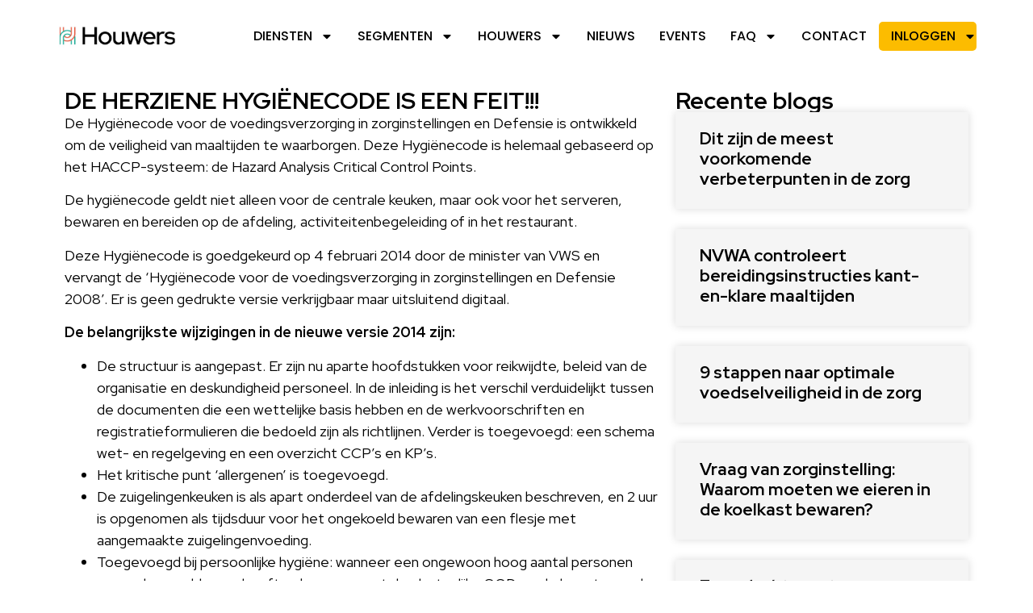

--- FILE ---
content_type: text/html; charset=UTF-8
request_url: https://houwersgroep.nl/de-herziene-hygienecode-is-een-feit/
body_size: 14769
content:
<!doctype html>
<html lang="en">
<head>
	<meta charset="UTF-8">
	<meta name="viewport" content="width=device-width, initial-scale=1">
	<link rel="profile" href="https://gmpg.org/xfn/11">
	<meta name='robots' content='index, follow, max-image-preview:large, max-snippet:-1, max-video-preview:-1' />

	<!-- This site is optimized with the Yoast SEO plugin v26.7 - https://yoast.com/wordpress/plugins/seo/ -->
	<title>DE HERZIENE HYGIËNECODE IS EEN FEIT!!! - Houwers</title>
	<link rel="canonical" href="https://houwersgroep.nl/de-herziene-hygienecode-is-een-feit/" />
	<meta property="og:locale" content="en_US" />
	<meta property="og:type" content="article" />
	<meta property="og:title" content="DE HERZIENE HYGIËNECODE IS EEN FEIT!!! - Houwers" />
	<meta property="og:description" content="De Hygiënecode voor de voedingsverzorging in zorginstellingen en Defensie is ontwikkeld om de veiligheid van maaltijden te waarborgen. Deze Hygiënecode is helemaal gebaseerd op het HACCP-systeem: de Hazard Analysis Critical Control Points. De hygiënecode geldt niet alleen voor de centrale keuken, maar ook voor het serveren, bewaren en bereiden op de afdeling, activiteitenbegeleiding of in [&hellip;]" />
	<meta property="og:url" content="https://houwersgroep.nl/de-herziene-hygienecode-is-een-feit/" />
	<meta property="og:site_name" content="Houwers" />
	<meta property="article:published_time" content="2014-03-20T08:47:10+00:00" />
	<meta property="article:modified_time" content="2025-04-28T05:46:41+00:00" />
	<meta name="author" content="evan" />
	<meta name="twitter:card" content="summary_large_image" />
	<meta name="twitter:label1" content="Written by" />
	<meta name="twitter:data1" content="evan" />
	<meta name="twitter:label2" content="Est. reading time" />
	<meta name="twitter:data2" content="2 minutes" />
	<script type="application/ld+json" class="yoast-schema-graph">{"@context":"https://schema.org","@graph":[{"@type":"Article","@id":"https://houwersgroep.nl/de-herziene-hygienecode-is-een-feit/#article","isPartOf":{"@id":"https://houwersgroep.nl/de-herziene-hygienecode-is-een-feit/"},"author":{"name":"evan","@id":"https://houwersgroep.nl/#/schema/person/f4921eaee8107951acfc365a3d2ea5cb"},"headline":"DE HERZIENE HYGIËNECODE IS EEN FEIT!!!","datePublished":"2014-03-20T08:47:10+00:00","dateModified":"2025-04-28T05:46:41+00:00","mainEntityOfPage":{"@id":"https://houwersgroep.nl/de-herziene-hygienecode-is-een-feit/"},"wordCount":383,"publisher":{"@id":"https://houwersgroep.nl/#organization"},"articleSection":["2014","Nieuws"],"inLanguage":"en"},{"@type":"WebPage","@id":"https://houwersgroep.nl/de-herziene-hygienecode-is-een-feit/","url":"https://houwersgroep.nl/de-herziene-hygienecode-is-een-feit/","name":"DE HERZIENE HYGIËNECODE IS EEN FEIT!!! - Houwers","isPartOf":{"@id":"https://houwersgroep.nl/#website"},"datePublished":"2014-03-20T08:47:10+00:00","dateModified":"2025-04-28T05:46:41+00:00","breadcrumb":{"@id":"https://houwersgroep.nl/de-herziene-hygienecode-is-een-feit/#breadcrumb"},"inLanguage":"en","potentialAction":[{"@type":"ReadAction","target":["https://houwersgroep.nl/de-herziene-hygienecode-is-een-feit/"]}]},{"@type":"BreadcrumbList","@id":"https://houwersgroep.nl/de-herziene-hygienecode-is-een-feit/#breadcrumb","itemListElement":[{"@type":"ListItem","position":1,"name":"Home","item":"https://houwersgroep.nl/"},{"@type":"ListItem","position":2,"name":"DE HERZIENE HYGIËNECODE IS EEN FEIT!!!"}]},{"@type":"WebSite","@id":"https://houwersgroep.nl/#website","url":"https://houwersgroep.nl/","name":"Houwers","description":"","publisher":{"@id":"https://houwersgroep.nl/#organization"},"potentialAction":[{"@type":"SearchAction","target":{"@type":"EntryPoint","urlTemplate":"https://houwersgroep.nl/?s={search_term_string}"},"query-input":{"@type":"PropertyValueSpecification","valueRequired":true,"valueName":"search_term_string"}}],"inLanguage":"en"},{"@type":"Organization","@id":"https://houwersgroep.nl/#organization","name":"Houwers","url":"https://houwersgroep.nl/","logo":{"@type":"ImageObject","inLanguage":"en","@id":"https://houwersgroep.nl/#/schema/logo/image/","url":"/wp-content/uploads/2023/11/logo.jpg","contentUrl":"/wp-content/uploads/2023/11/logo.jpg","width":865,"height":180,"caption":"Houwers"},"image":{"@id":"https://houwersgroep.nl/#/schema/logo/image/"}},{"@type":"Person","@id":"https://houwersgroep.nl/#/schema/person/f4921eaee8107951acfc365a3d2ea5cb","name":"evan","image":{"@type":"ImageObject","inLanguage":"en","@id":"https://houwersgroep.nl/#/schema/person/image/","url":"https://secure.gravatar.com/avatar/92e706d0886c08a565013ee811e07ace5ccbf6453d45726e3a3fa4bbef584f0d?s=96&d=mm&r=g","contentUrl":"https://secure.gravatar.com/avatar/92e706d0886c08a565013ee811e07ace5ccbf6453d45726e3a3fa4bbef584f0d?s=96&d=mm&r=g","caption":"evan"},"url":"https://houwersgroep.nl/author/evan/"}]}</script>
	<!-- / Yoast SEO plugin. -->


<link rel="alternate" type="application/rss+xml" title="Houwers &raquo; Feed" href="https://houwersgroep.nl/feed/" />
<link rel="alternate" type="application/rss+xml" title="Houwers &raquo; Comments Feed" href="https://houwersgroep.nl/comments/feed/" />
<link rel="alternate" type="application/rss+xml" title="Houwers &raquo; DE HERZIENE HYGIËNECODE IS EEN FEIT!!! Comments Feed" href="https://houwersgroep.nl/de-herziene-hygienecode-is-een-feit/feed/" />
<link rel="alternate" title="oEmbed (JSON)" type="application/json+oembed" href="https://houwersgroep.nl/wp-json/oembed/1.0/embed?url=https%3A%2F%2Fhouwersgroep.nl%2Fde-herziene-hygienecode-is-een-feit%2F" />
<link rel="alternate" title="oEmbed (XML)" type="text/xml+oembed" href="https://houwersgroep.nl/wp-json/oembed/1.0/embed?url=https%3A%2F%2Fhouwersgroep.nl%2Fde-herziene-hygienecode-is-een-feit%2F&#038;format=xml" />
<style id='wp-img-auto-sizes-contain-inline-css'>
img:is([sizes=auto i],[sizes^="auto," i]){contain-intrinsic-size:3000px 1500px}
/*# sourceURL=wp-img-auto-sizes-contain-inline-css */
</style>
<style id='wp-emoji-styles-inline-css'>

	img.wp-smiley, img.emoji {
		display: inline !important;
		border: none !important;
		box-shadow: none !important;
		height: 1em !important;
		width: 1em !important;
		margin: 0 0.07em !important;
		vertical-align: -0.1em !important;
		background: none !important;
		padding: 0 !important;
	}
/*# sourceURL=wp-emoji-styles-inline-css */
</style>
<link rel='stylesheet' id='wp-block-library-css' href='https://houwersgroep.nl/wp-includes/css/dist/block-library/style.min.css?ver=6.9' media='all' />
<style id='global-styles-inline-css'>
:root{--wp--preset--aspect-ratio--square: 1;--wp--preset--aspect-ratio--4-3: 4/3;--wp--preset--aspect-ratio--3-4: 3/4;--wp--preset--aspect-ratio--3-2: 3/2;--wp--preset--aspect-ratio--2-3: 2/3;--wp--preset--aspect-ratio--16-9: 16/9;--wp--preset--aspect-ratio--9-16: 9/16;--wp--preset--color--black: #000000;--wp--preset--color--cyan-bluish-gray: #abb8c3;--wp--preset--color--white: #ffffff;--wp--preset--color--pale-pink: #f78da7;--wp--preset--color--vivid-red: #cf2e2e;--wp--preset--color--luminous-vivid-orange: #ff6900;--wp--preset--color--luminous-vivid-amber: #fcb900;--wp--preset--color--light-green-cyan: #7bdcb5;--wp--preset--color--vivid-green-cyan: #00d084;--wp--preset--color--pale-cyan-blue: #8ed1fc;--wp--preset--color--vivid-cyan-blue: #0693e3;--wp--preset--color--vivid-purple: #9b51e0;--wp--preset--gradient--vivid-cyan-blue-to-vivid-purple: linear-gradient(135deg,rgb(6,147,227) 0%,rgb(155,81,224) 100%);--wp--preset--gradient--light-green-cyan-to-vivid-green-cyan: linear-gradient(135deg,rgb(122,220,180) 0%,rgb(0,208,130) 100%);--wp--preset--gradient--luminous-vivid-amber-to-luminous-vivid-orange: linear-gradient(135deg,rgb(252,185,0) 0%,rgb(255,105,0) 100%);--wp--preset--gradient--luminous-vivid-orange-to-vivid-red: linear-gradient(135deg,rgb(255,105,0) 0%,rgb(207,46,46) 100%);--wp--preset--gradient--very-light-gray-to-cyan-bluish-gray: linear-gradient(135deg,rgb(238,238,238) 0%,rgb(169,184,195) 100%);--wp--preset--gradient--cool-to-warm-spectrum: linear-gradient(135deg,rgb(74,234,220) 0%,rgb(151,120,209) 20%,rgb(207,42,186) 40%,rgb(238,44,130) 60%,rgb(251,105,98) 80%,rgb(254,248,76) 100%);--wp--preset--gradient--blush-light-purple: linear-gradient(135deg,rgb(255,206,236) 0%,rgb(152,150,240) 100%);--wp--preset--gradient--blush-bordeaux: linear-gradient(135deg,rgb(254,205,165) 0%,rgb(254,45,45) 50%,rgb(107,0,62) 100%);--wp--preset--gradient--luminous-dusk: linear-gradient(135deg,rgb(255,203,112) 0%,rgb(199,81,192) 50%,rgb(65,88,208) 100%);--wp--preset--gradient--pale-ocean: linear-gradient(135deg,rgb(255,245,203) 0%,rgb(182,227,212) 50%,rgb(51,167,181) 100%);--wp--preset--gradient--electric-grass: linear-gradient(135deg,rgb(202,248,128) 0%,rgb(113,206,126) 100%);--wp--preset--gradient--midnight: linear-gradient(135deg,rgb(2,3,129) 0%,rgb(40,116,252) 100%);--wp--preset--font-size--small: 13px;--wp--preset--font-size--medium: 20px;--wp--preset--font-size--large: 36px;--wp--preset--font-size--x-large: 42px;--wp--preset--spacing--20: 0.44rem;--wp--preset--spacing--30: 0.67rem;--wp--preset--spacing--40: 1rem;--wp--preset--spacing--50: 1.5rem;--wp--preset--spacing--60: 2.25rem;--wp--preset--spacing--70: 3.38rem;--wp--preset--spacing--80: 5.06rem;--wp--preset--shadow--natural: 6px 6px 9px rgba(0, 0, 0, 0.2);--wp--preset--shadow--deep: 12px 12px 50px rgba(0, 0, 0, 0.4);--wp--preset--shadow--sharp: 6px 6px 0px rgba(0, 0, 0, 0.2);--wp--preset--shadow--outlined: 6px 6px 0px -3px rgb(255, 255, 255), 6px 6px rgb(0, 0, 0);--wp--preset--shadow--crisp: 6px 6px 0px rgb(0, 0, 0);}:root { --wp--style--global--content-size: 800px;--wp--style--global--wide-size: 1200px; }:where(body) { margin: 0; }.wp-site-blocks > .alignleft { float: left; margin-right: 2em; }.wp-site-blocks > .alignright { float: right; margin-left: 2em; }.wp-site-blocks > .aligncenter { justify-content: center; margin-left: auto; margin-right: auto; }:where(.wp-site-blocks) > * { margin-block-start: 24px; margin-block-end: 0; }:where(.wp-site-blocks) > :first-child { margin-block-start: 0; }:where(.wp-site-blocks) > :last-child { margin-block-end: 0; }:root { --wp--style--block-gap: 24px; }:root :where(.is-layout-flow) > :first-child{margin-block-start: 0;}:root :where(.is-layout-flow) > :last-child{margin-block-end: 0;}:root :where(.is-layout-flow) > *{margin-block-start: 24px;margin-block-end: 0;}:root :where(.is-layout-constrained) > :first-child{margin-block-start: 0;}:root :where(.is-layout-constrained) > :last-child{margin-block-end: 0;}:root :where(.is-layout-constrained) > *{margin-block-start: 24px;margin-block-end: 0;}:root :where(.is-layout-flex){gap: 24px;}:root :where(.is-layout-grid){gap: 24px;}.is-layout-flow > .alignleft{float: left;margin-inline-start: 0;margin-inline-end: 2em;}.is-layout-flow > .alignright{float: right;margin-inline-start: 2em;margin-inline-end: 0;}.is-layout-flow > .aligncenter{margin-left: auto !important;margin-right: auto !important;}.is-layout-constrained > .alignleft{float: left;margin-inline-start: 0;margin-inline-end: 2em;}.is-layout-constrained > .alignright{float: right;margin-inline-start: 2em;margin-inline-end: 0;}.is-layout-constrained > .aligncenter{margin-left: auto !important;margin-right: auto !important;}.is-layout-constrained > :where(:not(.alignleft):not(.alignright):not(.alignfull)){max-width: var(--wp--style--global--content-size);margin-left: auto !important;margin-right: auto !important;}.is-layout-constrained > .alignwide{max-width: var(--wp--style--global--wide-size);}body .is-layout-flex{display: flex;}.is-layout-flex{flex-wrap: wrap;align-items: center;}.is-layout-flex > :is(*, div){margin: 0;}body .is-layout-grid{display: grid;}.is-layout-grid > :is(*, div){margin: 0;}body{padding-top: 0px;padding-right: 0px;padding-bottom: 0px;padding-left: 0px;}a:where(:not(.wp-element-button)){text-decoration: underline;}:root :where(.wp-element-button, .wp-block-button__link){background-color: #32373c;border-width: 0;color: #fff;font-family: inherit;font-size: inherit;font-style: inherit;font-weight: inherit;letter-spacing: inherit;line-height: inherit;padding-top: calc(0.667em + 2px);padding-right: calc(1.333em + 2px);padding-bottom: calc(0.667em + 2px);padding-left: calc(1.333em + 2px);text-decoration: none;text-transform: inherit;}.has-black-color{color: var(--wp--preset--color--black) !important;}.has-cyan-bluish-gray-color{color: var(--wp--preset--color--cyan-bluish-gray) !important;}.has-white-color{color: var(--wp--preset--color--white) !important;}.has-pale-pink-color{color: var(--wp--preset--color--pale-pink) !important;}.has-vivid-red-color{color: var(--wp--preset--color--vivid-red) !important;}.has-luminous-vivid-orange-color{color: var(--wp--preset--color--luminous-vivid-orange) !important;}.has-luminous-vivid-amber-color{color: var(--wp--preset--color--luminous-vivid-amber) !important;}.has-light-green-cyan-color{color: var(--wp--preset--color--light-green-cyan) !important;}.has-vivid-green-cyan-color{color: var(--wp--preset--color--vivid-green-cyan) !important;}.has-pale-cyan-blue-color{color: var(--wp--preset--color--pale-cyan-blue) !important;}.has-vivid-cyan-blue-color{color: var(--wp--preset--color--vivid-cyan-blue) !important;}.has-vivid-purple-color{color: var(--wp--preset--color--vivid-purple) !important;}.has-black-background-color{background-color: var(--wp--preset--color--black) !important;}.has-cyan-bluish-gray-background-color{background-color: var(--wp--preset--color--cyan-bluish-gray) !important;}.has-white-background-color{background-color: var(--wp--preset--color--white) !important;}.has-pale-pink-background-color{background-color: var(--wp--preset--color--pale-pink) !important;}.has-vivid-red-background-color{background-color: var(--wp--preset--color--vivid-red) !important;}.has-luminous-vivid-orange-background-color{background-color: var(--wp--preset--color--luminous-vivid-orange) !important;}.has-luminous-vivid-amber-background-color{background-color: var(--wp--preset--color--luminous-vivid-amber) !important;}.has-light-green-cyan-background-color{background-color: var(--wp--preset--color--light-green-cyan) !important;}.has-vivid-green-cyan-background-color{background-color: var(--wp--preset--color--vivid-green-cyan) !important;}.has-pale-cyan-blue-background-color{background-color: var(--wp--preset--color--pale-cyan-blue) !important;}.has-vivid-cyan-blue-background-color{background-color: var(--wp--preset--color--vivid-cyan-blue) !important;}.has-vivid-purple-background-color{background-color: var(--wp--preset--color--vivid-purple) !important;}.has-black-border-color{border-color: var(--wp--preset--color--black) !important;}.has-cyan-bluish-gray-border-color{border-color: var(--wp--preset--color--cyan-bluish-gray) !important;}.has-white-border-color{border-color: var(--wp--preset--color--white) !important;}.has-pale-pink-border-color{border-color: var(--wp--preset--color--pale-pink) !important;}.has-vivid-red-border-color{border-color: var(--wp--preset--color--vivid-red) !important;}.has-luminous-vivid-orange-border-color{border-color: var(--wp--preset--color--luminous-vivid-orange) !important;}.has-luminous-vivid-amber-border-color{border-color: var(--wp--preset--color--luminous-vivid-amber) !important;}.has-light-green-cyan-border-color{border-color: var(--wp--preset--color--light-green-cyan) !important;}.has-vivid-green-cyan-border-color{border-color: var(--wp--preset--color--vivid-green-cyan) !important;}.has-pale-cyan-blue-border-color{border-color: var(--wp--preset--color--pale-cyan-blue) !important;}.has-vivid-cyan-blue-border-color{border-color: var(--wp--preset--color--vivid-cyan-blue) !important;}.has-vivid-purple-border-color{border-color: var(--wp--preset--color--vivid-purple) !important;}.has-vivid-cyan-blue-to-vivid-purple-gradient-background{background: var(--wp--preset--gradient--vivid-cyan-blue-to-vivid-purple) !important;}.has-light-green-cyan-to-vivid-green-cyan-gradient-background{background: var(--wp--preset--gradient--light-green-cyan-to-vivid-green-cyan) !important;}.has-luminous-vivid-amber-to-luminous-vivid-orange-gradient-background{background: var(--wp--preset--gradient--luminous-vivid-amber-to-luminous-vivid-orange) !important;}.has-luminous-vivid-orange-to-vivid-red-gradient-background{background: var(--wp--preset--gradient--luminous-vivid-orange-to-vivid-red) !important;}.has-very-light-gray-to-cyan-bluish-gray-gradient-background{background: var(--wp--preset--gradient--very-light-gray-to-cyan-bluish-gray) !important;}.has-cool-to-warm-spectrum-gradient-background{background: var(--wp--preset--gradient--cool-to-warm-spectrum) !important;}.has-blush-light-purple-gradient-background{background: var(--wp--preset--gradient--blush-light-purple) !important;}.has-blush-bordeaux-gradient-background{background: var(--wp--preset--gradient--blush-bordeaux) !important;}.has-luminous-dusk-gradient-background{background: var(--wp--preset--gradient--luminous-dusk) !important;}.has-pale-ocean-gradient-background{background: var(--wp--preset--gradient--pale-ocean) !important;}.has-electric-grass-gradient-background{background: var(--wp--preset--gradient--electric-grass) !important;}.has-midnight-gradient-background{background: var(--wp--preset--gradient--midnight) !important;}.has-small-font-size{font-size: var(--wp--preset--font-size--small) !important;}.has-medium-font-size{font-size: var(--wp--preset--font-size--medium) !important;}.has-large-font-size{font-size: var(--wp--preset--font-size--large) !important;}.has-x-large-font-size{font-size: var(--wp--preset--font-size--x-large) !important;}
:root :where(.wp-block-pullquote){font-size: 1.5em;line-height: 1.6;}
/*# sourceURL=global-styles-inline-css */
</style>
<link rel='stylesheet' id='hello-elementor-css' href='/wp-content/themes/hello-elementor/assets/css/reset.css?ver=3.4.5' media='all' />
<link rel='stylesheet' id='hello-elementor-theme-style-css' href='/wp-content/themes/hello-elementor/assets/css/theme.css?ver=3.4.5' media='all' />
<link rel='stylesheet' id='hello-elementor-header-footer-css' href='/wp-content/themes/hello-elementor/assets/css/header-footer.css?ver=3.4.5' media='all' />
<link rel='stylesheet' id='elementor-frontend-css' href='/wp-content/plugins/elementor/assets/css/frontend.min.css?ver=3.34.1' media='all' />
<link rel='stylesheet' id='elementor-post-11-css' href='/wp-content/uploads/elementor/css/post-11.css?ver=1768088659' media='all' />
<link rel='stylesheet' id='widget-image-css' href='/wp-content/plugins/elementor/assets/css/widget-image.min.css?ver=3.34.1' media='all' />
<link rel='stylesheet' id='widget-nav-menu-css' href='/wp-content/plugins/elementor-pro/assets/css/widget-nav-menu.min.css?ver=3.34.0' media='all' />
<link rel='stylesheet' id='e-sticky-css' href='/wp-content/plugins/elementor-pro/assets/css/modules/sticky.min.css?ver=3.34.0' media='all' />
<link rel='stylesheet' id='widget-heading-css' href='/wp-content/plugins/elementor/assets/css/widget-heading.min.css?ver=3.34.1' media='all' />
<link rel='stylesheet' id='widget-divider-css' href='/wp-content/plugins/elementor/assets/css/widget-divider.min.css?ver=3.34.1' media='all' />
<link rel='stylesheet' id='widget-posts-css' href='/wp-content/plugins/elementor-pro/assets/css/widget-posts.min.css?ver=3.34.0' media='all' />
<link rel='stylesheet' id='elementor-post-19-css' href='/wp-content/uploads/elementor/css/post-19.css?ver=1768088660' media='all' />
<link rel='stylesheet' id='elementor-post-153-css' href='/wp-content/uploads/elementor/css/post-153.css?ver=1768088660' media='all' />
<link rel='stylesheet' id='elementor-post-2217-css' href='/wp-content/uploads/elementor/css/post-2217.css?ver=1768088660' media='all' />
<link rel='stylesheet' id='elementor-gf-redhatdisplay-css' href='https://fonts.googleapis.com/css?family=Red+Hat+Display:100,100italic,200,200italic,300,300italic,400,400italic,500,500italic,600,600italic,700,700italic,800,800italic,900,900italic&#038;display=swap' media='all' />
<link rel='stylesheet' id='elementor-gf-poppins-css' href='https://fonts.googleapis.com/css?family=Poppins:100,100italic,200,200italic,300,300italic,400,400italic,500,500italic,600,600italic,700,700italic,800,800italic,900,900italic&#038;display=swap' media='all' />
<script src="https://houwersgroep.nl/wp-includes/js/jquery/jquery.min.js?ver=3.7.1" id="jquery-core-js"></script>
<script src="https://houwersgroep.nl/wp-includes/js/jquery/jquery-migrate.min.js?ver=3.4.1" id="jquery-migrate-js"></script>
<link rel="https://api.w.org/" href="https://houwersgroep.nl/wp-json/" /><link rel="alternate" title="JSON" type="application/json" href="https://houwersgroep.nl/wp-json/wp/v2/posts/992" /><link rel="EditURI" type="application/rsd+xml" title="RSD" href="https://houwersgroep.nl/xmlrpc.php?rsd" />
<meta name="generator" content="WordPress 6.9" />
<link rel='shortlink' href='https://houwersgroep.nl/?p=992' />
<meta name="generator" content="Elementor 3.34.1; features: e_font_icon_svg, additional_custom_breakpoints; settings: css_print_method-external, google_font-enabled, font_display-swap">
			<style>
				.e-con.e-parent:nth-of-type(n+4):not(.e-lazyloaded):not(.e-no-lazyload),
				.e-con.e-parent:nth-of-type(n+4):not(.e-lazyloaded):not(.e-no-lazyload) * {
					background-image: none !important;
				}
				@media screen and (max-height: 1024px) {
					.e-con.e-parent:nth-of-type(n+3):not(.e-lazyloaded):not(.e-no-lazyload),
					.e-con.e-parent:nth-of-type(n+3):not(.e-lazyloaded):not(.e-no-lazyload) * {
						background-image: none !important;
					}
				}
				@media screen and (max-height: 640px) {
					.e-con.e-parent:nth-of-type(n+2):not(.e-lazyloaded):not(.e-no-lazyload),
					.e-con.e-parent:nth-of-type(n+2):not(.e-lazyloaded):not(.e-no-lazyload) * {
						background-image: none !important;
					}
				}
			</style>
			<link rel="icon" href="/wp-content/uploads/2024/01/Logo-Houwers-software-150x150.jpg" sizes="32x32" />
<link rel="icon" href="/wp-content/uploads/2024/01/Logo-Houwers-software.jpg" sizes="192x192" />
<link rel="apple-touch-icon" href="/wp-content/uploads/2024/01/Logo-Houwers-software.jpg" />
<meta name="msapplication-TileImage" content="/wp-content/uploads/2024/01/Logo-Houwers-software.jpg" />
		<style id="wp-custom-css">
			@media only screen and (min-width: 600px) {
	.menu-item-3104 {
  background-color: #fcbc00;
  padding: 5px 0 !important;
  border-radius: 5px;
  color: white;
}
}

		</style>
		</head>
<body class="wp-singular post-template-default single single-post postid-992 single-format-standard wp-custom-logo wp-embed-responsive wp-theme-hello-elementor hello-elementor-default elementor-default elementor-kit-11 elementor-page-2217">


<a class="skip-link screen-reader-text" href="#content">Skip to content</a>

		<header data-elementor-type="header" data-elementor-id="19" class="elementor elementor-19 elementor-location-header" data-elementor-post-type="elementor_library">
			<div class="elementor-element elementor-element-e6f1c91 e-flex e-con-boxed e-con e-parent" data-id="e6f1c91" data-element_type="container" data-settings="{&quot;background_background&quot;:&quot;classic&quot;,&quot;sticky&quot;:&quot;top&quot;,&quot;sticky_on&quot;:[&quot;desktop&quot;,&quot;tablet&quot;,&quot;mobile&quot;],&quot;sticky_offset&quot;:0,&quot;sticky_effects_offset&quot;:0,&quot;sticky_anchor_link_offset&quot;:0}">
					<div class="e-con-inner">
				<div class="elementor-element elementor-element-6d6dd84 elementor-widget elementor-widget-theme-site-logo elementor-widget-image" data-id="6d6dd84" data-element_type="widget" data-widget_type="theme-site-logo.default">
				<div class="elementor-widget-container">
											<a href="https://houwersgroep.nl">
			<img width="865" height="180" src="/wp-content/uploads/2023/11/logo.jpg" class="attachment-full size-full wp-image-22" alt="" srcset="/wp-content/uploads/2023/11/logo.jpg 865w, /wp-content/uploads/2023/11/logo-300x62.jpg 300w, /wp-content/uploads/2023/11/logo-768x160.jpg 768w" sizes="(max-width: 865px) 100vw, 865px" />				</a>
											</div>
				</div>
				<div class="elementor-element elementor-element-5ecfd53 elementor-nav-menu--stretch elementor-nav-menu--dropdown-mobile elementor-nav-menu__text-align-aside elementor-nav-menu--toggle elementor-nav-menu--burger elementor-widget elementor-widget-nav-menu" data-id="5ecfd53" data-element_type="widget" data-settings="{&quot;full_width&quot;:&quot;stretch&quot;,&quot;layout&quot;:&quot;horizontal&quot;,&quot;submenu_icon&quot;:{&quot;value&quot;:&quot;&lt;svg aria-hidden=\&quot;true\&quot; class=\&quot;e-font-icon-svg e-fas-caret-down\&quot; viewBox=\&quot;0 0 320 512\&quot; xmlns=\&quot;http:\/\/www.w3.org\/2000\/svg\&quot;&gt;&lt;path d=\&quot;M31.3 192h257.3c17.8 0 26.7 21.5 14.1 34.1L174.1 354.8c-7.8 7.8-20.5 7.8-28.3 0L17.2 226.1C4.6 213.5 13.5 192 31.3 192z\&quot;&gt;&lt;\/path&gt;&lt;\/svg&gt;&quot;,&quot;library&quot;:&quot;fa-solid&quot;},&quot;toggle&quot;:&quot;burger&quot;}" data-widget_type="nav-menu.default">
				<div class="elementor-widget-container">
								<nav aria-label="Menu" class="elementor-nav-menu--main elementor-nav-menu__container elementor-nav-menu--layout-horizontal e--pointer-underline e--animation-fade">
				<ul id="menu-1-5ecfd53" class="elementor-nav-menu"><li class="menu-item menu-item-type-post_type menu-item-object-page menu-item-has-children menu-item-38"><a href="https://houwersgroep.nl/diensten/" class="elementor-item">Diensten</a>
<ul class="sub-menu elementor-nav-menu--dropdown">
	<li class="menu-item menu-item-type-post_type menu-item-object-page menu-item-407"><a href="https://houwersgroep.nl/inspecties/" class="elementor-sub-item">Inspecties</a></li>
	<li class="menu-item menu-item-type-post_type menu-item-object-page menu-item-406"><a href="https://houwersgroep.nl/stappenplan-haccp/" class="elementor-sub-item">Stappenplan HACCP</a></li>
	<li class="menu-item menu-item-type-post_type menu-item-object-page menu-item-408"><a href="https://houwersgroep.nl/certificering-en-checkpunt-voedselveiligheid/" class="elementor-sub-item">Certificering en checkpunt voedselveiligheid</a></li>
	<li class="menu-item menu-item-type-post_type menu-item-object-page menu-item-409"><a href="https://houwersgroep.nl/ondersteuning/" class="elementor-sub-item">Ondersteuning</a></li>
	<li class="menu-item menu-item-type-post_type menu-item-object-page menu-item-410"><a href="https://houwersgroep.nl/digitale-haccp-registratie/" class="elementor-sub-item">Digitale HACCP registratie</a></li>
	<li class="menu-item menu-item-type-post_type menu-item-object-page menu-item-411"><a href="https://houwersgroep.nl/e-learning/" class="elementor-sub-item">E-learning</a></li>
	<li class="menu-item menu-item-type-post_type menu-item-object-page menu-item-412"><a href="https://houwersgroep.nl/training/" class="elementor-sub-item">Training</a></li>
	<li class="menu-item menu-item-type-post_type menu-item-object-page menu-item-413"><a href="https://houwersgroep.nl/advies-bij-verscherpt-toezicht/" class="elementor-sub-item">Advies bij verscherpt toezicht</a></li>
</ul>
</li>
<li class="menu-item menu-item-type-post_type menu-item-object-page menu-item-has-children menu-item-39"><a href="https://houwersgroep.nl/segmenten/" class="elementor-item">Segmenten</a>
<ul class="sub-menu elementor-nav-menu--dropdown">
	<li class="menu-item menu-item-type-post_type menu-item-object-page menu-item-700"><a href="https://houwersgroep.nl/horeca/" class="elementor-sub-item">Horeca</a></li>
	<li class="menu-item menu-item-type-post_type menu-item-object-page menu-item-699"><a href="https://houwersgroep.nl/zorg/" class="elementor-sub-item">Zorg</a></li>
	<li class="menu-item menu-item-type-post_type menu-item-object-page menu-item-698"><a href="https://houwersgroep.nl/ijs/" class="elementor-sub-item">IJs</a></li>
	<li class="menu-item menu-item-type-post_type menu-item-object-page menu-item-697"><a href="https://houwersgroep.nl/vers/" class="elementor-sub-item">Vers</a></li>
	<li class="menu-item menu-item-type-post_type menu-item-object-page menu-item-696"><a href="https://houwersgroep.nl/supermarkt/" class="elementor-sub-item">Supermarkt</a></li>
</ul>
</li>
<li class="menu-item menu-item-type-post_type menu-item-object-page menu-item-has-children menu-item-754"><a href="https://houwersgroep.nl/houwers-groep/" class="elementor-item">Houwers</a>
<ul class="sub-menu elementor-nav-menu--dropdown">
	<li class="menu-item menu-item-type-post_type menu-item-object-page menu-item-755"><a href="https://houwersgroep.nl/houwers-groep/" class="elementor-sub-item">Houwers</a></li>
	<li class="menu-item menu-item-type-post_type menu-item-object-page menu-item-703"><a href="https://houwersgroep.nl/portfolio/" class="elementor-sub-item">Portfolio</a></li>
	<li class="menu-item menu-item-type-post_type menu-item-object-page menu-item-704"><a href="https://houwersgroep.nl/partnerships/" class="elementor-sub-item">Partnerships</a></li>
	<li class="menu-item menu-item-type-post_type menu-item-object-page menu-item-705"><a href="https://houwersgroep.nl/duurzaamheid/" class="elementor-sub-item">Duurzaamheid</a></li>
	<li class="menu-item menu-item-type-post_type menu-item-object-page menu-item-706"><a href="https://houwersgroep.nl/hygienecodes/" class="elementor-sub-item">Hygiënecodes</a></li>
	<li class="menu-item menu-item-type-post_type menu-item-object-page menu-item-707"><a href="https://houwersgroep.nl/links-downloads/" class="elementor-sub-item">Links &#038; Downloads</a></li>
	<li class="menu-item menu-item-type-post_type menu-item-object-page menu-item-708"><a href="https://houwersgroep.nl/vacature/" class="elementor-sub-item">Vacature</a></li>
</ul>
</li>
<li class="menu-item menu-item-type-post_type menu-item-object-page menu-item-3229"><a href="https://houwersgroep.nl/nieuws/" class="elementor-item">Nieuws</a></li>
<li class="menu-item menu-item-type-post_type menu-item-object-page menu-item-41"><a href="https://houwersgroep.nl/events/" class="elementor-item">Events</a></li>
<li class="menu-item menu-item-type-post_type menu-item-object-page menu-item-has-children menu-item-42"><a href="https://houwersgroep.nl/faq/" class="elementor-item">FAQ</a>
<ul class="sub-menu elementor-nav-menu--dropdown">
	<li class="menu-item menu-item-type-post_type menu-item-object-page menu-item-3780"><a href="https://houwersgroep.nl/alles-over-allergenen/" class="elementor-sub-item">Alles over allergenen</a></li>
	<li class="menu-item menu-item-type-post_type menu-item-object-page menu-item-3781"><a href="https://houwersgroep.nl/faq/" class="elementor-sub-item">Alle categorieën</a></li>
</ul>
</li>
<li class="menu-item menu-item-type-post_type menu-item-object-page menu-item-43"><a href="https://houwersgroep.nl/contact/" class="elementor-item">Contact</a></li>
<li class="menu-item menu-item-type-custom menu-item-object-custom menu-item-has-children menu-item-3104"><a href="#" class="elementor-item elementor-item-anchor">Inloggen</a>
<ul class="sub-menu elementor-nav-menu--dropdown">
	<li class="menu-item menu-item-type-custom menu-item-object-custom menu-item-3103"><a href="https://intranet.houwersgroep.nl/intranet/login.html" class="elementor-sub-item">Oude portaal</a></li>
	<li class="menu-item menu-item-type-custom menu-item-object-custom menu-item-3105"><a href="https://app.audits.app/" class="elementor-sub-item">Nieuwe portaal</a></li>
</ul>
</li>
</ul>			</nav>
					<div class="elementor-menu-toggle" role="button" tabindex="0" aria-label="Menu Toggle" aria-expanded="false">
			<svg aria-hidden="true" role="presentation" class="elementor-menu-toggle__icon--open e-font-icon-svg e-eicon-menu-bar" viewBox="0 0 1000 1000" xmlns="http://www.w3.org/2000/svg"><path d="M104 333H896C929 333 958 304 958 271S929 208 896 208H104C71 208 42 237 42 271S71 333 104 333ZM104 583H896C929 583 958 554 958 521S929 458 896 458H104C71 458 42 487 42 521S71 583 104 583ZM104 833H896C929 833 958 804 958 771S929 708 896 708H104C71 708 42 737 42 771S71 833 104 833Z"></path></svg><svg aria-hidden="true" role="presentation" class="elementor-menu-toggle__icon--close e-font-icon-svg e-eicon-close" viewBox="0 0 1000 1000" xmlns="http://www.w3.org/2000/svg"><path d="M742 167L500 408 258 167C246 154 233 150 217 150 196 150 179 158 167 167 154 179 150 196 150 212 150 229 154 242 171 254L408 500 167 742C138 771 138 800 167 829 196 858 225 858 254 829L496 587 738 829C750 842 767 846 783 846 800 846 817 842 829 829 842 817 846 804 846 783 846 767 842 750 829 737L588 500 833 258C863 229 863 200 833 171 804 137 775 137 742 167Z"></path></svg>		</div>
					<nav class="elementor-nav-menu--dropdown elementor-nav-menu__container" aria-hidden="true">
				<ul id="menu-2-5ecfd53" class="elementor-nav-menu"><li class="menu-item menu-item-type-post_type menu-item-object-page menu-item-has-children menu-item-38"><a href="https://houwersgroep.nl/diensten/" class="elementor-item" tabindex="-1">Diensten</a>
<ul class="sub-menu elementor-nav-menu--dropdown">
	<li class="menu-item menu-item-type-post_type menu-item-object-page menu-item-407"><a href="https://houwersgroep.nl/inspecties/" class="elementor-sub-item" tabindex="-1">Inspecties</a></li>
	<li class="menu-item menu-item-type-post_type menu-item-object-page menu-item-406"><a href="https://houwersgroep.nl/stappenplan-haccp/" class="elementor-sub-item" tabindex="-1">Stappenplan HACCP</a></li>
	<li class="menu-item menu-item-type-post_type menu-item-object-page menu-item-408"><a href="https://houwersgroep.nl/certificering-en-checkpunt-voedselveiligheid/" class="elementor-sub-item" tabindex="-1">Certificering en checkpunt voedselveiligheid</a></li>
	<li class="menu-item menu-item-type-post_type menu-item-object-page menu-item-409"><a href="https://houwersgroep.nl/ondersteuning/" class="elementor-sub-item" tabindex="-1">Ondersteuning</a></li>
	<li class="menu-item menu-item-type-post_type menu-item-object-page menu-item-410"><a href="https://houwersgroep.nl/digitale-haccp-registratie/" class="elementor-sub-item" tabindex="-1">Digitale HACCP registratie</a></li>
	<li class="menu-item menu-item-type-post_type menu-item-object-page menu-item-411"><a href="https://houwersgroep.nl/e-learning/" class="elementor-sub-item" tabindex="-1">E-learning</a></li>
	<li class="menu-item menu-item-type-post_type menu-item-object-page menu-item-412"><a href="https://houwersgroep.nl/training/" class="elementor-sub-item" tabindex="-1">Training</a></li>
	<li class="menu-item menu-item-type-post_type menu-item-object-page menu-item-413"><a href="https://houwersgroep.nl/advies-bij-verscherpt-toezicht/" class="elementor-sub-item" tabindex="-1">Advies bij verscherpt toezicht</a></li>
</ul>
</li>
<li class="menu-item menu-item-type-post_type menu-item-object-page menu-item-has-children menu-item-39"><a href="https://houwersgroep.nl/segmenten/" class="elementor-item" tabindex="-1">Segmenten</a>
<ul class="sub-menu elementor-nav-menu--dropdown">
	<li class="menu-item menu-item-type-post_type menu-item-object-page menu-item-700"><a href="https://houwersgroep.nl/horeca/" class="elementor-sub-item" tabindex="-1">Horeca</a></li>
	<li class="menu-item menu-item-type-post_type menu-item-object-page menu-item-699"><a href="https://houwersgroep.nl/zorg/" class="elementor-sub-item" tabindex="-1">Zorg</a></li>
	<li class="menu-item menu-item-type-post_type menu-item-object-page menu-item-698"><a href="https://houwersgroep.nl/ijs/" class="elementor-sub-item" tabindex="-1">IJs</a></li>
	<li class="menu-item menu-item-type-post_type menu-item-object-page menu-item-697"><a href="https://houwersgroep.nl/vers/" class="elementor-sub-item" tabindex="-1">Vers</a></li>
	<li class="menu-item menu-item-type-post_type menu-item-object-page menu-item-696"><a href="https://houwersgroep.nl/supermarkt/" class="elementor-sub-item" tabindex="-1">Supermarkt</a></li>
</ul>
</li>
<li class="menu-item menu-item-type-post_type menu-item-object-page menu-item-has-children menu-item-754"><a href="https://houwersgroep.nl/houwers-groep/" class="elementor-item" tabindex="-1">Houwers</a>
<ul class="sub-menu elementor-nav-menu--dropdown">
	<li class="menu-item menu-item-type-post_type menu-item-object-page menu-item-755"><a href="https://houwersgroep.nl/houwers-groep/" class="elementor-sub-item" tabindex="-1">Houwers</a></li>
	<li class="menu-item menu-item-type-post_type menu-item-object-page menu-item-703"><a href="https://houwersgroep.nl/portfolio/" class="elementor-sub-item" tabindex="-1">Portfolio</a></li>
	<li class="menu-item menu-item-type-post_type menu-item-object-page menu-item-704"><a href="https://houwersgroep.nl/partnerships/" class="elementor-sub-item" tabindex="-1">Partnerships</a></li>
	<li class="menu-item menu-item-type-post_type menu-item-object-page menu-item-705"><a href="https://houwersgroep.nl/duurzaamheid/" class="elementor-sub-item" tabindex="-1">Duurzaamheid</a></li>
	<li class="menu-item menu-item-type-post_type menu-item-object-page menu-item-706"><a href="https://houwersgroep.nl/hygienecodes/" class="elementor-sub-item" tabindex="-1">Hygiënecodes</a></li>
	<li class="menu-item menu-item-type-post_type menu-item-object-page menu-item-707"><a href="https://houwersgroep.nl/links-downloads/" class="elementor-sub-item" tabindex="-1">Links &#038; Downloads</a></li>
	<li class="menu-item menu-item-type-post_type menu-item-object-page menu-item-708"><a href="https://houwersgroep.nl/vacature/" class="elementor-sub-item" tabindex="-1">Vacature</a></li>
</ul>
</li>
<li class="menu-item menu-item-type-post_type menu-item-object-page menu-item-3229"><a href="https://houwersgroep.nl/nieuws/" class="elementor-item" tabindex="-1">Nieuws</a></li>
<li class="menu-item menu-item-type-post_type menu-item-object-page menu-item-41"><a href="https://houwersgroep.nl/events/" class="elementor-item" tabindex="-1">Events</a></li>
<li class="menu-item menu-item-type-post_type menu-item-object-page menu-item-has-children menu-item-42"><a href="https://houwersgroep.nl/faq/" class="elementor-item" tabindex="-1">FAQ</a>
<ul class="sub-menu elementor-nav-menu--dropdown">
	<li class="menu-item menu-item-type-post_type menu-item-object-page menu-item-3780"><a href="https://houwersgroep.nl/alles-over-allergenen/" class="elementor-sub-item" tabindex="-1">Alles over allergenen</a></li>
	<li class="menu-item menu-item-type-post_type menu-item-object-page menu-item-3781"><a href="https://houwersgroep.nl/faq/" class="elementor-sub-item" tabindex="-1">Alle categorieën</a></li>
</ul>
</li>
<li class="menu-item menu-item-type-post_type menu-item-object-page menu-item-43"><a href="https://houwersgroep.nl/contact/" class="elementor-item" tabindex="-1">Contact</a></li>
<li class="menu-item menu-item-type-custom menu-item-object-custom menu-item-has-children menu-item-3104"><a href="#" class="elementor-item elementor-item-anchor" tabindex="-1">Inloggen</a>
<ul class="sub-menu elementor-nav-menu--dropdown">
	<li class="menu-item menu-item-type-custom menu-item-object-custom menu-item-3103"><a href="https://intranet.houwersgroep.nl/intranet/login.html" class="elementor-sub-item" tabindex="-1">Oude portaal</a></li>
	<li class="menu-item menu-item-type-custom menu-item-object-custom menu-item-3105"><a href="https://app.audits.app/" class="elementor-sub-item" tabindex="-1">Nieuwe portaal</a></li>
</ul>
</li>
</ul>			</nav>
						</div>
				</div>
				<div class="elementor-element elementor-element-099adaa elementor-align-right elementor-hidden-mobile elementor-hidden-desktop elementor-hidden-tablet elementor-widget elementor-widget-button" data-id="099adaa" data-element_type="widget" data-widget_type="button.default">
				<div class="elementor-widget-container">
									<div class="elementor-button-wrapper">
					<a class="elementor-button elementor-button-link elementor-size-sm" href="https://intranet.houwersgroep.nl/intranet/login.html" target="_blank">
						<span class="elementor-button-content-wrapper">
									<span class="elementor-button-text">Inloggen &gt;</span>
					</span>
					</a>
				</div>
								</div>
				</div>
					</div>
				</div>
				</header>
				<div data-elementor-type="single-post" data-elementor-id="2217" class="elementor elementor-2217 elementor-location-single post-992 post type-post status-publish format-standard hentry category-38 category-nieuws" data-elementor-post-type="elementor_library">
			<div class="elementor-element elementor-element-20b9523 e-flex e-con-boxed e-con e-parent" data-id="20b9523" data-element_type="container">
					<div class="e-con-inner">
		<div class="elementor-element elementor-element-cb04f85 e-con-full e-flex e-con e-child" data-id="cb04f85" data-element_type="container">
				<div class="elementor-element elementor-element-a69fd11 elementor-widget elementor-widget-heading" data-id="a69fd11" data-element_type="widget" data-widget_type="heading.default">
				<div class="elementor-widget-container">
					<h1 class="elementor-heading-title elementor-size-default">DE HERZIENE HYGIËNECODE IS EEN FEIT!!!</h1>				</div>
				</div>
				<div class="elementor-element elementor-element-faedc72 elementor-widget elementor-widget-theme-post-content" data-id="faedc72" data-element_type="widget" data-widget_type="theme-post-content.default">
				<div class="elementor-widget-container">
					<p>De Hygiënecode voor de voedingsverzorging in zorginstellingen en Defensie is ontwikkeld om de veiligheid van maaltijden te waarborgen. Deze Hygiënecode is helemaal gebaseerd op het HACCP-systeem: de Hazard Analysis Critical Control Points.</p>
<p>De hygiënecode geldt niet alleen voor de centrale keuken, maar ook voor het serveren, bewaren en bereiden op de afdeling, activiteitenbegeleiding of in het restaurant.</p>
<p>Deze Hygiënecode is goedgekeurd op 4 februari 2014 door de minister van VWS en vervangt de &#8216;Hygiënecode voor de voedingsverzorging in zorginstellingen en Defensie 2008&#8217;. Er is geen gedrukte versie verkrijgbaar maar uitsluitend digitaal.</p>
<p><strong>De belangrijkste wijzigingen in de nieuwe versie 2014 zijn:</strong></p>
<ul>
<li>De structuur is aangepast. Er zijn nu aparte hoofdstukken voor reikwijdte, beleid van de organisatie en deskundigheid personeel. In de inleiding is het verschil verduidelijkt tussen de documenten die een wettelijke basis hebben en de werkvoorschriften en registratieformulieren die bedoeld zijn als richtlijnen. Verder is toegevoegd: een schema wet- en regelgeving en een overzicht CCP’s en KP’s.</li>
<li>Het kritische punt ‘allergenen’ is toegevoegd.</li>
<li>De zuigelingenkeuken is als apart onderdeel van de afdelingskeuken beschreven, en 2 uur is opgenomen als tijdsduur voor het ongekoeld bewaren van een flesje met aangemaakte zuigelingenvoeding.</li>
<li>Toegevoegd bij persoonlijke hygiëne: wanneer een ongewoon hoog aantal personen maag-darmproblemen heeft gekregen, moet de plaatselijke GGD op de hoogte worden gesteld.</li>
<li>Er is meer toelichting voor een mogelijke uitbraak van het norovirus.</li>
<li>Bij basisvoorwaarde ‘afval verwijderen’ is een deel toegevoegd over administratie.</li>
<li>Bij basisvoorwaarde ‘bouw en inrichting’ zijn tijdelijke en mobiele ruimten toegevoegd.</li>
<li>Bij basisvoorwaarde ‘apparatuur en materialen’ is de verificatie van thermometers verduidelijkt.</li>
<li>Bij inkopen is toegevoegd dat voor defensie leveranciers in het buitenland niet gecertificeerd hoeven te zijn.</li>
<li>De uitwerking van ‘sous-vide bereiding’ en ‘verpakken om de houdbaarheid te verlengen’ is verplaatst naar een werkinstructie.</li>
<li>De actie bij een afwijking van diepgevroren producten is in overeenstemming gebracht met andere hygiënecodes (bijv. STOR, contract-catering).</li>
</ul>
<p>De Houwers Groep adviseert u om de wijzigingen zoals genoemd zo snel mogelijk door te voeren in uw huidige systematiek. Wij kunnen u daar uitstekend mee helpen. Onze inspecteurs kunnen uw voedselveiligheidsplan snel en doeltreffend aanpassen aan de nieuwe regelgeving en uw medewerkers informeren wat de operationele consequenties zijn van de wijzigingen. Wanneer u daar gebruik van wilt maken kunt u contact opnemen met ons kantoor.</p>
				</div>
				</div>
				<div class="elementor-element elementor-element-6d275c6 elementor-align-center elementor-widget elementor-widget-button" data-id="6d275c6" data-element_type="widget" data-widget_type="button.default">
				<div class="elementor-widget-container">
									<div class="elementor-button-wrapper">
					<a class="elementor-button elementor-button-link elementor-size-sm" href="https://houwersgroep.nl/nieuws/">
						<span class="elementor-button-content-wrapper">
									<span class="elementor-button-text">Alle nieuwsberichten</span>
					</span>
					</a>
				</div>
								</div>
				</div>
				</div>
		<div class="elementor-element elementor-element-b60713e e-flex e-con-boxed e-con e-child" data-id="b60713e" data-element_type="container">
					<div class="e-con-inner">
				<div class="elementor-element elementor-element-9428c5d elementor-widget elementor-widget-heading" data-id="9428c5d" data-element_type="widget" data-widget_type="heading.default">
				<div class="elementor-widget-container">
					<h2 class="elementor-heading-title elementor-size-default">Recente blogs</h2>				</div>
				</div>
				<div class="elementor-element elementor-element-a5e7863 elementor-grid-1 elementor-posts--thumbnail-none elementor-grid-tablet-2 elementor-grid-mobile-1 elementor-card-shadow-yes elementor-posts__hover-gradient elementor-widget elementor-widget-posts" data-id="a5e7863" data-element_type="widget" data-settings="{&quot;cards_columns&quot;:&quot;1&quot;,&quot;cards_row_gap&quot;:{&quot;unit&quot;:&quot;px&quot;,&quot;size&quot;:25,&quot;sizes&quot;:[]},&quot;cards_columns_tablet&quot;:&quot;2&quot;,&quot;cards_columns_mobile&quot;:&quot;1&quot;,&quot;cards_row_gap_tablet&quot;:{&quot;unit&quot;:&quot;px&quot;,&quot;size&quot;:&quot;&quot;,&quot;sizes&quot;:[]},&quot;cards_row_gap_mobile&quot;:{&quot;unit&quot;:&quot;px&quot;,&quot;size&quot;:&quot;&quot;,&quot;sizes&quot;:[]}}" data-widget_type="posts.cards">
				<div class="elementor-widget-container">
							<div class="elementor-posts-container elementor-posts elementor-posts--skin-cards elementor-grid" role="list">
				<article class="elementor-post elementor-grid-item post-5475 post type-post status-publish format-standard has-post-thumbnail hentry category-nieuws tag-hygienecode-2 tag-inspectie tag-thermometer tag-zorg tag-zorginstellingen" role="listitem">
			<div class="elementor-post__card">
				<div class="elementor-post__text">
				<h2 class="elementor-post__title">
			<a href="https://houwersgroep.nl/dit-zijn-de-meest-voorkomende-verbeterpunten-in-de-zorg/" >
				Dit zijn de meest voorkomende verbeterpunten in de zorg			</a>
		</h2>
				</div>
					</div>
		</article>
				<article class="elementor-post elementor-grid-item post-5471 post type-post status-publish format-standard has-post-thumbnail hentry category-nieuws tag-bereidingsinstructies tag-kant-en-klare-maaltijden tag-kns tag-nvwa" role="listitem">
			<div class="elementor-post__card">
				<div class="elementor-post__text">
				<h2 class="elementor-post__title">
			<a href="https://houwersgroep.nl/nvwa-controleert-bereidingsinstructies-kant-en-klare-maaltijden/" >
				NVWA controleert bereidingsinstructies kant-en-klare maaltijden			</a>
		</h2>
				</div>
					</div>
		</article>
				<article class="elementor-post elementor-grid-item post-5466 post type-post status-publish format-standard has-post-thumbnail hentry category-nieuws tag-allergenen tag-allergeneninformatie tag-zorg tag-zorginstelling" role="listitem">
			<div class="elementor-post__card">
				<div class="elementor-post__text">
				<h2 class="elementor-post__title">
			<a href="https://houwersgroep.nl/9-stappen-naar-optimale-voedselveiligheid-in-de-zorg/" >
				9 stappen naar optimale voedselveiligheid in de zorg			</a>
		</h2>
				</div>
					</div>
		</article>
				<article class="elementor-post elementor-grid-item post-5462 post type-post status-publish format-standard has-post-thumbnail hentry category-nieuws tag-hygienecode tag-salmonella tag-voedselveiligheid tag-zorg tag-zorginstellingen" role="listitem">
			<div class="elementor-post__card">
				<div class="elementor-post__text">
				<h2 class="elementor-post__title">
			<a href="https://houwersgroep.nl/vraag-van-zorginstelling-waarom-moeten-we-eieren-in-de-koelkast-bewaren/" >
				Vraag van zorginstelling: Waarom moeten we eieren in de koelkast bewaren?			</a>
		</h2>
				</div>
					</div>
		</article>
				<article class="elementor-post elementor-grid-item post-5460 post type-post status-publish format-standard has-post-thumbnail hentry category-eye-opener category-nieuws tag-opslagruimte tag-voedselopslag tag-voedselveiligheid" role="listitem">
			<div class="elementor-post__card">
				<div class="elementor-post__text">
				<h2 class="elementor-post__title">
			<a href="https://houwersgroep.nl/7-aandachtspunten-voor-een-voedselveilige-droge-opslag/" >
				7 aandachtspunten voor een voedselveilige droge opslag			</a>
		</h2>
				</div>
					</div>
		</article>
				<article class="elementor-post elementor-grid-item post-5427 post type-post status-publish format-standard has-post-thumbnail hentry category-nieuws category-uit-t-veld tag-inspectie tag-nvwa tag-vereniging-van-nederlandse-visspecialisten" role="listitem">
			<div class="elementor-post__card">
				<div class="elementor-post__text">
				<h2 class="elementor-post__title">
			<a href="https://houwersgroep.nl/nvwa-gaat-viszaken-strenger-controleren-vnv-komt-met-verbeterplan/" >
				NVWA gaat viszaken strenger controleren; VNV komt met verbeterplan			</a>
		</h2>
				</div>
					</div>
		</article>
				<article class="elementor-post elementor-grid-item post-5423 post type-post status-publish format-standard has-post-thumbnail hentry category-eye-opener category-nieuws tag-houdbaarheid tag-hygienecode-2 tag-maaltijden" role="listitem">
			<div class="elementor-post__card">
				<div class="elementor-post__text">
				<h2 class="elementor-post__title">
			<a href="https://houwersgroep.nl/vraag-aan-houwers-hoe-kan-ik-de-houdbaarheid-van-kant-en-klare-maaltijden-verlengen/" >
				Vraag aan Houwers: hoe verleng ik de houdbaarheid van maaltijden?   			</a>
		</h2>
				</div>
					</div>
		</article>
				<article class="elementor-post elementor-grid-item post-5415 post type-post status-publish format-standard has-post-thumbnail hentry category-eye-opener tag-temperatuurregistratie tag-thermometer" role="listitem">
			<div class="elementor-post__card">
				<div class="elementor-post__text">
				<h2 class="elementor-post__title">
			<a href="https://houwersgroep.nl/meten-is-weten-zo-gebruik-je-je-insteekthermometer-correct/" >
				Meten is weten: zo gebruik je je insteekthermometer correct 			</a>
		</h2>
				</div>
					</div>
		</article>
				</div>
		
						</div>
				</div>
					</div>
				</div>
					</div>
				</div>
				</div>
				<footer data-elementor-type="footer" data-elementor-id="153" class="elementor elementor-153 elementor-location-footer" data-elementor-post-type="elementor_library">
			<div class="elementor-element elementor-element-2c691061 e-con-full e-flex e-con e-parent" data-id="2c691061" data-element_type="container" data-settings="{&quot;background_background&quot;:&quot;classic&quot;}">
		<div class="elementor-element elementor-element-4d0bebfe e-con-full e-flex e-con e-child" data-id="4d0bebfe" data-element_type="container">
				<div class="elementor-element elementor-element-afa72b6 elementor-widget elementor-widget-theme-site-logo elementor-widget-image" data-id="afa72b6" data-element_type="widget" data-widget_type="theme-site-logo.default">
				<div class="elementor-widget-container">
											<a href="https://houwersgroep.nl">
			<img width="865" height="180" src="/wp-content/uploads/2023/11/logo.jpg" class="attachment-full size-full wp-image-22" alt="" srcset="/wp-content/uploads/2023/11/logo.jpg 865w, /wp-content/uploads/2023/11/logo-300x62.jpg 300w, /wp-content/uploads/2023/11/logo-768x160.jpg 768w" sizes="(max-width: 865px) 100vw, 865px" />				</a>
											</div>
				</div>
				</div>
		<div class="elementor-element elementor-element-58b87fc2 e-con-full e-flex e-con e-child" data-id="58b87fc2" data-element_type="container">
				<div class="elementor-element elementor-element-422242b8 elementor-widget elementor-widget-heading" data-id="422242b8" data-element_type="widget" data-widget_type="heading.default">
				<div class="elementor-widget-container">
					<h6 class="elementor-heading-title elementor-size-default">Houwers </h6>				</div>
				</div>
				<div class="elementor-element elementor-element-2715574 elementor-widget elementor-widget-text-editor" data-id="2715574" data-element_type="widget" data-widget_type="text-editor.default">
				<div class="elementor-widget-container">
									<p>0345-511903</p><p>info@houwersgroep.nl</p><p>KVK: 28062244</p>								</div>
				</div>
				</div>
		<div class="elementor-element elementor-element-77e058ba e-con-full e-flex e-con e-child" data-id="77e058ba" data-element_type="container">
				<div class="elementor-element elementor-element-2be11adc elementor-widget elementor-widget-heading" data-id="2be11adc" data-element_type="widget" data-widget_type="heading.default">
				<div class="elementor-widget-container">
					<h6 class="elementor-heading-title elementor-size-default">Bezoekadres</h6>				</div>
				</div>
				<div class="elementor-element elementor-element-2af08e6 elementor-widget elementor-widget-text-editor" data-id="2af08e6" data-element_type="widget" data-widget_type="text-editor.default">
				<div class="elementor-widget-container">
									<p>De Ooyen 13c</p><p>Geldermalsen</p>								</div>
				</div>
				</div>
		<div class="elementor-element elementor-element-413b7080 e-con-full e-flex e-con e-child" data-id="413b7080" data-element_type="container">
				<div class="elementor-element elementor-element-488d46ac elementor-widget elementor-widget-heading" data-id="488d46ac" data-element_type="widget" data-widget_type="heading.default">
				<div class="elementor-widget-container">
					<h6 class="elementor-heading-title elementor-size-default">Postadres</h6>				</div>
				</div>
				<div class="elementor-element elementor-element-5b6baa06 elementor-widget elementor-widget-text-editor" data-id="5b6baa06" data-element_type="widget" data-widget_type="text-editor.default">
				<div class="elementor-widget-container">
									<p>Postbus 152</p><p>4190 CD Geldermalsen</p>								</div>
				</div>
				</div>
				</div>
		<div class="elementor-element elementor-element-615d6ec e-con-full e-flex e-con e-parent" data-id="615d6ec" data-element_type="container">
				<div class="elementor-element elementor-element-14b44fd elementor-widget-divider--view-line elementor-widget elementor-widget-divider" data-id="14b44fd" data-element_type="widget" data-widget_type="divider.default">
				<div class="elementor-widget-container">
							<div class="elementor-divider">
			<span class="elementor-divider-separator">
						</span>
		</div>
						</div>
				</div>
				</div>
		<div class="elementor-element elementor-element-f4ff0b2 e-con-full e-flex e-con e-parent" data-id="f4ff0b2" data-element_type="container">
		<div class="elementor-element elementor-element-de3724a e-con-full e-flex e-con e-child" data-id="de3724a" data-element_type="container">
				<div class="elementor-element elementor-element-afed9cd elementor-widget elementor-widget-text-editor" data-id="afed9cd" data-element_type="widget" data-widget_type="text-editor.default">
				<div class="elementor-widget-container">
									<p>© 2012 &#8211; 2025 HOUWERS</p>								</div>
				</div>
				</div>
		<div class="elementor-element elementor-element-35b54c3 e-con-full e-flex e-con e-child" data-id="35b54c3" data-element_type="container">
				<div class="elementor-element elementor-element-0867144 elementor-nav-menu__align-end elementor-nav-menu--dropdown-tablet elementor-nav-menu__text-align-aside elementor-nav-menu--toggle elementor-nav-menu--burger elementor-widget elementor-widget-nav-menu" data-id="0867144" data-element_type="widget" data-settings="{&quot;layout&quot;:&quot;horizontal&quot;,&quot;submenu_icon&quot;:{&quot;value&quot;:&quot;&lt;svg aria-hidden=\&quot;true\&quot; class=\&quot;e-font-icon-svg e-fas-caret-down\&quot; viewBox=\&quot;0 0 320 512\&quot; xmlns=\&quot;http:\/\/www.w3.org\/2000\/svg\&quot;&gt;&lt;path d=\&quot;M31.3 192h257.3c17.8 0 26.7 21.5 14.1 34.1L174.1 354.8c-7.8 7.8-20.5 7.8-28.3 0L17.2 226.1C4.6 213.5 13.5 192 31.3 192z\&quot;&gt;&lt;\/path&gt;&lt;\/svg&gt;&quot;,&quot;library&quot;:&quot;fa-solid&quot;},&quot;toggle&quot;:&quot;burger&quot;}" data-widget_type="nav-menu.default">
				<div class="elementor-widget-container">
								<nav aria-label="Menu" class="elementor-nav-menu--main elementor-nav-menu__container elementor-nav-menu--layout-horizontal e--pointer-none">
				<ul id="menu-1-0867144" class="elementor-nav-menu"><li class="menu-item menu-item-type-post_type menu-item-object-page menu-item-has-children menu-item-38"><a href="https://houwersgroep.nl/diensten/" class="elementor-item">Diensten</a>
<ul class="sub-menu elementor-nav-menu--dropdown">
	<li class="menu-item menu-item-type-post_type menu-item-object-page menu-item-407"><a href="https://houwersgroep.nl/inspecties/" class="elementor-sub-item">Inspecties</a></li>
	<li class="menu-item menu-item-type-post_type menu-item-object-page menu-item-406"><a href="https://houwersgroep.nl/stappenplan-haccp/" class="elementor-sub-item">Stappenplan HACCP</a></li>
	<li class="menu-item menu-item-type-post_type menu-item-object-page menu-item-408"><a href="https://houwersgroep.nl/certificering-en-checkpunt-voedselveiligheid/" class="elementor-sub-item">Certificering en checkpunt voedselveiligheid</a></li>
	<li class="menu-item menu-item-type-post_type menu-item-object-page menu-item-409"><a href="https://houwersgroep.nl/ondersteuning/" class="elementor-sub-item">Ondersteuning</a></li>
	<li class="menu-item menu-item-type-post_type menu-item-object-page menu-item-410"><a href="https://houwersgroep.nl/digitale-haccp-registratie/" class="elementor-sub-item">Digitale HACCP registratie</a></li>
	<li class="menu-item menu-item-type-post_type menu-item-object-page menu-item-411"><a href="https://houwersgroep.nl/e-learning/" class="elementor-sub-item">E-learning</a></li>
	<li class="menu-item menu-item-type-post_type menu-item-object-page menu-item-412"><a href="https://houwersgroep.nl/training/" class="elementor-sub-item">Training</a></li>
	<li class="menu-item menu-item-type-post_type menu-item-object-page menu-item-413"><a href="https://houwersgroep.nl/advies-bij-verscherpt-toezicht/" class="elementor-sub-item">Advies bij verscherpt toezicht</a></li>
</ul>
</li>
<li class="menu-item menu-item-type-post_type menu-item-object-page menu-item-has-children menu-item-39"><a href="https://houwersgroep.nl/segmenten/" class="elementor-item">Segmenten</a>
<ul class="sub-menu elementor-nav-menu--dropdown">
	<li class="menu-item menu-item-type-post_type menu-item-object-page menu-item-700"><a href="https://houwersgroep.nl/horeca/" class="elementor-sub-item">Horeca</a></li>
	<li class="menu-item menu-item-type-post_type menu-item-object-page menu-item-699"><a href="https://houwersgroep.nl/zorg/" class="elementor-sub-item">Zorg</a></li>
	<li class="menu-item menu-item-type-post_type menu-item-object-page menu-item-698"><a href="https://houwersgroep.nl/ijs/" class="elementor-sub-item">IJs</a></li>
	<li class="menu-item menu-item-type-post_type menu-item-object-page menu-item-697"><a href="https://houwersgroep.nl/vers/" class="elementor-sub-item">Vers</a></li>
	<li class="menu-item menu-item-type-post_type menu-item-object-page menu-item-696"><a href="https://houwersgroep.nl/supermarkt/" class="elementor-sub-item">Supermarkt</a></li>
</ul>
</li>
<li class="menu-item menu-item-type-post_type menu-item-object-page menu-item-has-children menu-item-754"><a href="https://houwersgroep.nl/houwers-groep/" class="elementor-item">Houwers</a>
<ul class="sub-menu elementor-nav-menu--dropdown">
	<li class="menu-item menu-item-type-post_type menu-item-object-page menu-item-755"><a href="https://houwersgroep.nl/houwers-groep/" class="elementor-sub-item">Houwers</a></li>
	<li class="menu-item menu-item-type-post_type menu-item-object-page menu-item-703"><a href="https://houwersgroep.nl/portfolio/" class="elementor-sub-item">Portfolio</a></li>
	<li class="menu-item menu-item-type-post_type menu-item-object-page menu-item-704"><a href="https://houwersgroep.nl/partnerships/" class="elementor-sub-item">Partnerships</a></li>
	<li class="menu-item menu-item-type-post_type menu-item-object-page menu-item-705"><a href="https://houwersgroep.nl/duurzaamheid/" class="elementor-sub-item">Duurzaamheid</a></li>
	<li class="menu-item menu-item-type-post_type menu-item-object-page menu-item-706"><a href="https://houwersgroep.nl/hygienecodes/" class="elementor-sub-item">Hygiënecodes</a></li>
	<li class="menu-item menu-item-type-post_type menu-item-object-page menu-item-707"><a href="https://houwersgroep.nl/links-downloads/" class="elementor-sub-item">Links &#038; Downloads</a></li>
	<li class="menu-item menu-item-type-post_type menu-item-object-page menu-item-708"><a href="https://houwersgroep.nl/vacature/" class="elementor-sub-item">Vacature</a></li>
</ul>
</li>
<li class="menu-item menu-item-type-post_type menu-item-object-page menu-item-3229"><a href="https://houwersgroep.nl/nieuws/" class="elementor-item">Nieuws</a></li>
<li class="menu-item menu-item-type-post_type menu-item-object-page menu-item-41"><a href="https://houwersgroep.nl/events/" class="elementor-item">Events</a></li>
<li class="menu-item menu-item-type-post_type menu-item-object-page menu-item-has-children menu-item-42"><a href="https://houwersgroep.nl/faq/" class="elementor-item">FAQ</a>
<ul class="sub-menu elementor-nav-menu--dropdown">
	<li class="menu-item menu-item-type-post_type menu-item-object-page menu-item-3780"><a href="https://houwersgroep.nl/alles-over-allergenen/" class="elementor-sub-item">Alles over allergenen</a></li>
	<li class="menu-item menu-item-type-post_type menu-item-object-page menu-item-3781"><a href="https://houwersgroep.nl/faq/" class="elementor-sub-item">Alle categorieën</a></li>
</ul>
</li>
<li class="menu-item menu-item-type-post_type menu-item-object-page menu-item-43"><a href="https://houwersgroep.nl/contact/" class="elementor-item">Contact</a></li>
<li class="menu-item menu-item-type-custom menu-item-object-custom menu-item-has-children menu-item-3104"><a href="#" class="elementor-item elementor-item-anchor">Inloggen</a>
<ul class="sub-menu elementor-nav-menu--dropdown">
	<li class="menu-item menu-item-type-custom menu-item-object-custom menu-item-3103"><a href="https://intranet.houwersgroep.nl/intranet/login.html" class="elementor-sub-item">Oude portaal</a></li>
	<li class="menu-item menu-item-type-custom menu-item-object-custom menu-item-3105"><a href="https://app.audits.app/" class="elementor-sub-item">Nieuwe portaal</a></li>
</ul>
</li>
</ul>			</nav>
					<div class="elementor-menu-toggle" role="button" tabindex="0" aria-label="Menu Toggle" aria-expanded="false">
			<svg aria-hidden="true" role="presentation" class="elementor-menu-toggle__icon--open e-font-icon-svg e-eicon-menu-bar" viewBox="0 0 1000 1000" xmlns="http://www.w3.org/2000/svg"><path d="M104 333H896C929 333 958 304 958 271S929 208 896 208H104C71 208 42 237 42 271S71 333 104 333ZM104 583H896C929 583 958 554 958 521S929 458 896 458H104C71 458 42 487 42 521S71 583 104 583ZM104 833H896C929 833 958 804 958 771S929 708 896 708H104C71 708 42 737 42 771S71 833 104 833Z"></path></svg><svg aria-hidden="true" role="presentation" class="elementor-menu-toggle__icon--close e-font-icon-svg e-eicon-close" viewBox="0 0 1000 1000" xmlns="http://www.w3.org/2000/svg"><path d="M742 167L500 408 258 167C246 154 233 150 217 150 196 150 179 158 167 167 154 179 150 196 150 212 150 229 154 242 171 254L408 500 167 742C138 771 138 800 167 829 196 858 225 858 254 829L496 587 738 829C750 842 767 846 783 846 800 846 817 842 829 829 842 817 846 804 846 783 846 767 842 750 829 737L588 500 833 258C863 229 863 200 833 171 804 137 775 137 742 167Z"></path></svg>		</div>
					<nav class="elementor-nav-menu--dropdown elementor-nav-menu__container" aria-hidden="true">
				<ul id="menu-2-0867144" class="elementor-nav-menu"><li class="menu-item menu-item-type-post_type menu-item-object-page menu-item-has-children menu-item-38"><a href="https://houwersgroep.nl/diensten/" class="elementor-item" tabindex="-1">Diensten</a>
<ul class="sub-menu elementor-nav-menu--dropdown">
	<li class="menu-item menu-item-type-post_type menu-item-object-page menu-item-407"><a href="https://houwersgroep.nl/inspecties/" class="elementor-sub-item" tabindex="-1">Inspecties</a></li>
	<li class="menu-item menu-item-type-post_type menu-item-object-page menu-item-406"><a href="https://houwersgroep.nl/stappenplan-haccp/" class="elementor-sub-item" tabindex="-1">Stappenplan HACCP</a></li>
	<li class="menu-item menu-item-type-post_type menu-item-object-page menu-item-408"><a href="https://houwersgroep.nl/certificering-en-checkpunt-voedselveiligheid/" class="elementor-sub-item" tabindex="-1">Certificering en checkpunt voedselveiligheid</a></li>
	<li class="menu-item menu-item-type-post_type menu-item-object-page menu-item-409"><a href="https://houwersgroep.nl/ondersteuning/" class="elementor-sub-item" tabindex="-1">Ondersteuning</a></li>
	<li class="menu-item menu-item-type-post_type menu-item-object-page menu-item-410"><a href="https://houwersgroep.nl/digitale-haccp-registratie/" class="elementor-sub-item" tabindex="-1">Digitale HACCP registratie</a></li>
	<li class="menu-item menu-item-type-post_type menu-item-object-page menu-item-411"><a href="https://houwersgroep.nl/e-learning/" class="elementor-sub-item" tabindex="-1">E-learning</a></li>
	<li class="menu-item menu-item-type-post_type menu-item-object-page menu-item-412"><a href="https://houwersgroep.nl/training/" class="elementor-sub-item" tabindex="-1">Training</a></li>
	<li class="menu-item menu-item-type-post_type menu-item-object-page menu-item-413"><a href="https://houwersgroep.nl/advies-bij-verscherpt-toezicht/" class="elementor-sub-item" tabindex="-1">Advies bij verscherpt toezicht</a></li>
</ul>
</li>
<li class="menu-item menu-item-type-post_type menu-item-object-page menu-item-has-children menu-item-39"><a href="https://houwersgroep.nl/segmenten/" class="elementor-item" tabindex="-1">Segmenten</a>
<ul class="sub-menu elementor-nav-menu--dropdown">
	<li class="menu-item menu-item-type-post_type menu-item-object-page menu-item-700"><a href="https://houwersgroep.nl/horeca/" class="elementor-sub-item" tabindex="-1">Horeca</a></li>
	<li class="menu-item menu-item-type-post_type menu-item-object-page menu-item-699"><a href="https://houwersgroep.nl/zorg/" class="elementor-sub-item" tabindex="-1">Zorg</a></li>
	<li class="menu-item menu-item-type-post_type menu-item-object-page menu-item-698"><a href="https://houwersgroep.nl/ijs/" class="elementor-sub-item" tabindex="-1">IJs</a></li>
	<li class="menu-item menu-item-type-post_type menu-item-object-page menu-item-697"><a href="https://houwersgroep.nl/vers/" class="elementor-sub-item" tabindex="-1">Vers</a></li>
	<li class="menu-item menu-item-type-post_type menu-item-object-page menu-item-696"><a href="https://houwersgroep.nl/supermarkt/" class="elementor-sub-item" tabindex="-1">Supermarkt</a></li>
</ul>
</li>
<li class="menu-item menu-item-type-post_type menu-item-object-page menu-item-has-children menu-item-754"><a href="https://houwersgroep.nl/houwers-groep/" class="elementor-item" tabindex="-1">Houwers</a>
<ul class="sub-menu elementor-nav-menu--dropdown">
	<li class="menu-item menu-item-type-post_type menu-item-object-page menu-item-755"><a href="https://houwersgroep.nl/houwers-groep/" class="elementor-sub-item" tabindex="-1">Houwers</a></li>
	<li class="menu-item menu-item-type-post_type menu-item-object-page menu-item-703"><a href="https://houwersgroep.nl/portfolio/" class="elementor-sub-item" tabindex="-1">Portfolio</a></li>
	<li class="menu-item menu-item-type-post_type menu-item-object-page menu-item-704"><a href="https://houwersgroep.nl/partnerships/" class="elementor-sub-item" tabindex="-1">Partnerships</a></li>
	<li class="menu-item menu-item-type-post_type menu-item-object-page menu-item-705"><a href="https://houwersgroep.nl/duurzaamheid/" class="elementor-sub-item" tabindex="-1">Duurzaamheid</a></li>
	<li class="menu-item menu-item-type-post_type menu-item-object-page menu-item-706"><a href="https://houwersgroep.nl/hygienecodes/" class="elementor-sub-item" tabindex="-1">Hygiënecodes</a></li>
	<li class="menu-item menu-item-type-post_type menu-item-object-page menu-item-707"><a href="https://houwersgroep.nl/links-downloads/" class="elementor-sub-item" tabindex="-1">Links &#038; Downloads</a></li>
	<li class="menu-item menu-item-type-post_type menu-item-object-page menu-item-708"><a href="https://houwersgroep.nl/vacature/" class="elementor-sub-item" tabindex="-1">Vacature</a></li>
</ul>
</li>
<li class="menu-item menu-item-type-post_type menu-item-object-page menu-item-3229"><a href="https://houwersgroep.nl/nieuws/" class="elementor-item" tabindex="-1">Nieuws</a></li>
<li class="menu-item menu-item-type-post_type menu-item-object-page menu-item-41"><a href="https://houwersgroep.nl/events/" class="elementor-item" tabindex="-1">Events</a></li>
<li class="menu-item menu-item-type-post_type menu-item-object-page menu-item-has-children menu-item-42"><a href="https://houwersgroep.nl/faq/" class="elementor-item" tabindex="-1">FAQ</a>
<ul class="sub-menu elementor-nav-menu--dropdown">
	<li class="menu-item menu-item-type-post_type menu-item-object-page menu-item-3780"><a href="https://houwersgroep.nl/alles-over-allergenen/" class="elementor-sub-item" tabindex="-1">Alles over allergenen</a></li>
	<li class="menu-item menu-item-type-post_type menu-item-object-page menu-item-3781"><a href="https://houwersgroep.nl/faq/" class="elementor-sub-item" tabindex="-1">Alle categorieën</a></li>
</ul>
</li>
<li class="menu-item menu-item-type-post_type menu-item-object-page menu-item-43"><a href="https://houwersgroep.nl/contact/" class="elementor-item" tabindex="-1">Contact</a></li>
<li class="menu-item menu-item-type-custom menu-item-object-custom menu-item-has-children menu-item-3104"><a href="#" class="elementor-item elementor-item-anchor" tabindex="-1">Inloggen</a>
<ul class="sub-menu elementor-nav-menu--dropdown">
	<li class="menu-item menu-item-type-custom menu-item-object-custom menu-item-3103"><a href="https://intranet.houwersgroep.nl/intranet/login.html" class="elementor-sub-item" tabindex="-1">Oude portaal</a></li>
	<li class="menu-item menu-item-type-custom menu-item-object-custom menu-item-3105"><a href="https://app.audits.app/" class="elementor-sub-item" tabindex="-1">Nieuwe portaal</a></li>
</ul>
</li>
</ul>			</nav>
						</div>
				</div>
				</div>
				</div>
				</footer>
		
<script type="speculationrules">
{"prefetch":[{"source":"document","where":{"and":[{"href_matches":"/*"},{"not":{"href_matches":["/wp-*.php","/wp-admin/*","/wp-content/uploads/*","/wp-content/*","/wp-content/plugins/*","/wp-content/themes/hello-elementor/*","/*\\?(.+)"]}},{"not":{"selector_matches":"a[rel~=\"nofollow\"]"}},{"not":{"selector_matches":".no-prefetch, .no-prefetch a"}}]},"eagerness":"conservative"}]}
</script>
			<script>
				const lazyloadRunObserver = () => {
					const lazyloadBackgrounds = document.querySelectorAll( `.e-con.e-parent:not(.e-lazyloaded)` );
					const lazyloadBackgroundObserver = new IntersectionObserver( ( entries ) => {
						entries.forEach( ( entry ) => {
							if ( entry.isIntersecting ) {
								let lazyloadBackground = entry.target;
								if( lazyloadBackground ) {
									lazyloadBackground.classList.add( 'e-lazyloaded' );
								}
								lazyloadBackgroundObserver.unobserve( entry.target );
							}
						});
					}, { rootMargin: '200px 0px 200px 0px' } );
					lazyloadBackgrounds.forEach( ( lazyloadBackground ) => {
						lazyloadBackgroundObserver.observe( lazyloadBackground );
					} );
				};
				const events = [
					'DOMContentLoaded',
					'elementor/lazyload/observe',
				];
				events.forEach( ( event ) => {
					document.addEventListener( event, lazyloadRunObserver );
				} );
			</script>
			<script src="/wp-content/themes/hello-elementor/assets/js/hello-frontend.js?ver=3.4.5" id="hello-theme-frontend-js"></script>
<script src="/wp-content/plugins/elementor/assets/js/webpack.runtime.min.js?ver=3.34.1" id="elementor-webpack-runtime-js"></script>
<script src="/wp-content/plugins/elementor/assets/js/frontend-modules.min.js?ver=3.34.1" id="elementor-frontend-modules-js"></script>
<script src="https://houwersgroep.nl/wp-includes/js/jquery/ui/core.min.js?ver=1.13.3" id="jquery-ui-core-js"></script>
<script id="elementor-frontend-js-before">
var elementorFrontendConfig = {"environmentMode":{"edit":false,"wpPreview":false,"isScriptDebug":false},"i18n":{"shareOnFacebook":"Share on Facebook","shareOnTwitter":"Share on Twitter","pinIt":"Pin it","download":"Download","downloadImage":"Download image","fullscreen":"Fullscreen","zoom":"Zoom","share":"Share","playVideo":"Play Video","previous":"Previous","next":"Next","close":"Close","a11yCarouselPrevSlideMessage":"Previous slide","a11yCarouselNextSlideMessage":"Next slide","a11yCarouselFirstSlideMessage":"This is the first slide","a11yCarouselLastSlideMessage":"This is the last slide","a11yCarouselPaginationBulletMessage":"Go to slide"},"is_rtl":false,"breakpoints":{"xs":0,"sm":480,"md":768,"lg":1025,"xl":1440,"xxl":1600},"responsive":{"breakpoints":{"mobile":{"label":"Mobile Portrait","value":767,"default_value":767,"direction":"max","is_enabled":true},"mobile_extra":{"label":"Mobile Landscape","value":880,"default_value":880,"direction":"max","is_enabled":false},"tablet":{"label":"Tablet Portrait","value":1024,"default_value":1024,"direction":"max","is_enabled":true},"tablet_extra":{"label":"Tablet Landscape","value":1200,"default_value":1200,"direction":"max","is_enabled":false},"laptop":{"label":"Laptop","value":1366,"default_value":1366,"direction":"max","is_enabled":false},"widescreen":{"label":"Widescreen","value":2400,"default_value":2400,"direction":"min","is_enabled":false}},"hasCustomBreakpoints":false},"version":"3.34.1","is_static":false,"experimentalFeatures":{"e_font_icon_svg":true,"additional_custom_breakpoints":true,"container":true,"theme_builder_v2":true,"hello-theme-header-footer":true,"nested-elements":true,"home_screen":true,"global_classes_should_enforce_capabilities":true,"e_variables":true,"cloud-library":true,"e_opt_in_v4_page":true,"e_interactions":true,"import-export-customization":true,"e_pro_variables":true},"urls":{"assets":"\/wp-content\/plugins\/elementor\/assets\/","ajaxurl":"https:\/\/houwersgroep.nl\/wp-admin\/admin-ajax.php","uploadUrl":"\/wp-content\/uploads"},"nonces":{"floatingButtonsClickTracking":"a8721ca6b2"},"swiperClass":"swiper","settings":{"page":[],"editorPreferences":[]},"kit":{"active_breakpoints":["viewport_mobile","viewport_tablet"],"global_image_lightbox":"yes","lightbox_enable_counter":"yes","lightbox_enable_fullscreen":"yes","lightbox_enable_zoom":"yes","lightbox_enable_share":"yes","lightbox_title_src":"title","lightbox_description_src":"description","hello_header_logo_type":"logo","hello_header_menu_layout":"horizontal","hello_footer_logo_type":"logo"},"post":{"id":992,"title":"DE%20HERZIENE%20HYGI%C3%8BNECODE%20IS%20EEN%20FEIT%21%21%21%20-%20Houwers","excerpt":"","featuredImage":false}};
//# sourceURL=elementor-frontend-js-before
</script>
<script src="/wp-content/plugins/elementor/assets/js/frontend.min.js?ver=3.34.1" id="elementor-frontend-js"></script>
<script src="/wp-content/plugins/elementor-pro/assets/lib/smartmenus/jquery.smartmenus.min.js?ver=1.2.1" id="smartmenus-js"></script>
<script src="/wp-content/plugins/elementor-pro/assets/lib/sticky/jquery.sticky.min.js?ver=3.34.0" id="e-sticky-js"></script>
<script src="https://houwersgroep.nl/wp-includes/js/imagesloaded.min.js?ver=5.0.0" id="imagesloaded-js"></script>
<script src="/wp-content/plugins/elementor-pro/assets/js/webpack-pro.runtime.min.js?ver=3.34.0" id="elementor-pro-webpack-runtime-js"></script>
<script src="https://houwersgroep.nl/wp-includes/js/dist/hooks.min.js?ver=dd5603f07f9220ed27f1" id="wp-hooks-js"></script>
<script src="https://houwersgroep.nl/wp-includes/js/dist/i18n.min.js?ver=c26c3dc7bed366793375" id="wp-i18n-js"></script>
<script id="wp-i18n-js-after">
wp.i18n.setLocaleData( { 'text direction\u0004ltr': [ 'ltr' ] } );
//# sourceURL=wp-i18n-js-after
</script>
<script id="elementor-pro-frontend-js-before">
var ElementorProFrontendConfig = {"ajaxurl":"https:\/\/houwersgroep.nl\/wp-admin\/admin-ajax.php","nonce":"faec714e53","urls":{"assets":"\/wp-content\/plugins\/elementor-pro\/assets\/","rest":"https:\/\/houwersgroep.nl\/wp-json\/"},"settings":{"lazy_load_background_images":true},"popup":{"hasPopUps":false},"shareButtonsNetworks":{"facebook":{"title":"Facebook","has_counter":true},"twitter":{"title":"Twitter"},"linkedin":{"title":"LinkedIn","has_counter":true},"pinterest":{"title":"Pinterest","has_counter":true},"reddit":{"title":"Reddit","has_counter":true},"vk":{"title":"VK","has_counter":true},"odnoklassniki":{"title":"OK","has_counter":true},"tumblr":{"title":"Tumblr"},"digg":{"title":"Digg"},"skype":{"title":"Skype"},"stumbleupon":{"title":"StumbleUpon","has_counter":true},"mix":{"title":"Mix"},"telegram":{"title":"Telegram"},"pocket":{"title":"Pocket","has_counter":true},"xing":{"title":"XING","has_counter":true},"whatsapp":{"title":"WhatsApp"},"email":{"title":"Email"},"print":{"title":"Print"},"x-twitter":{"title":"X"},"threads":{"title":"Threads"}},"facebook_sdk":{"lang":"en","app_id":""},"lottie":{"defaultAnimationUrl":"\/wp-content\/plugins\/elementor-pro\/modules\/lottie\/assets\/animations\/default.json"}};
//# sourceURL=elementor-pro-frontend-js-before
</script>
<script src="/wp-content/plugins/elementor-pro/assets/js/frontend.min.js?ver=3.34.0" id="elementor-pro-frontend-js"></script>
<script src="/wp-content/plugins/elementor-pro/assets/js/elements-handlers.min.js?ver=3.34.0" id="pro-elements-handlers-js"></script>
<script id="wp-emoji-settings" type="application/json">
{"baseUrl":"https://s.w.org/images/core/emoji/17.0.2/72x72/","ext":".png","svgUrl":"https://s.w.org/images/core/emoji/17.0.2/svg/","svgExt":".svg","source":{"concatemoji":"https://houwersgroep.nl/wp-includes/js/wp-emoji-release.min.js?ver=6.9"}}
</script>
<script type="module">
/*! This file is auto-generated */
const a=JSON.parse(document.getElementById("wp-emoji-settings").textContent),o=(window._wpemojiSettings=a,"wpEmojiSettingsSupports"),s=["flag","emoji"];function i(e){try{var t={supportTests:e,timestamp:(new Date).valueOf()};sessionStorage.setItem(o,JSON.stringify(t))}catch(e){}}function c(e,t,n){e.clearRect(0,0,e.canvas.width,e.canvas.height),e.fillText(t,0,0);t=new Uint32Array(e.getImageData(0,0,e.canvas.width,e.canvas.height).data);e.clearRect(0,0,e.canvas.width,e.canvas.height),e.fillText(n,0,0);const a=new Uint32Array(e.getImageData(0,0,e.canvas.width,e.canvas.height).data);return t.every((e,t)=>e===a[t])}function p(e,t){e.clearRect(0,0,e.canvas.width,e.canvas.height),e.fillText(t,0,0);var n=e.getImageData(16,16,1,1);for(let e=0;e<n.data.length;e++)if(0!==n.data[e])return!1;return!0}function u(e,t,n,a){switch(t){case"flag":return n(e,"\ud83c\udff3\ufe0f\u200d\u26a7\ufe0f","\ud83c\udff3\ufe0f\u200b\u26a7\ufe0f")?!1:!n(e,"\ud83c\udde8\ud83c\uddf6","\ud83c\udde8\u200b\ud83c\uddf6")&&!n(e,"\ud83c\udff4\udb40\udc67\udb40\udc62\udb40\udc65\udb40\udc6e\udb40\udc67\udb40\udc7f","\ud83c\udff4\u200b\udb40\udc67\u200b\udb40\udc62\u200b\udb40\udc65\u200b\udb40\udc6e\u200b\udb40\udc67\u200b\udb40\udc7f");case"emoji":return!a(e,"\ud83e\u1fac8")}return!1}function f(e,t,n,a){let r;const o=(r="undefined"!=typeof WorkerGlobalScope&&self instanceof WorkerGlobalScope?new OffscreenCanvas(300,150):document.createElement("canvas")).getContext("2d",{willReadFrequently:!0}),s=(o.textBaseline="top",o.font="600 32px Arial",{});return e.forEach(e=>{s[e]=t(o,e,n,a)}),s}function r(e){var t=document.createElement("script");t.src=e,t.defer=!0,document.head.appendChild(t)}a.supports={everything:!0,everythingExceptFlag:!0},new Promise(t=>{let n=function(){try{var e=JSON.parse(sessionStorage.getItem(o));if("object"==typeof e&&"number"==typeof e.timestamp&&(new Date).valueOf()<e.timestamp+604800&&"object"==typeof e.supportTests)return e.supportTests}catch(e){}return null}();if(!n){if("undefined"!=typeof Worker&&"undefined"!=typeof OffscreenCanvas&&"undefined"!=typeof URL&&URL.createObjectURL&&"undefined"!=typeof Blob)try{var e="postMessage("+f.toString()+"("+[JSON.stringify(s),u.toString(),c.toString(),p.toString()].join(",")+"));",a=new Blob([e],{type:"text/javascript"});const r=new Worker(URL.createObjectURL(a),{name:"wpTestEmojiSupports"});return void(r.onmessage=e=>{i(n=e.data),r.terminate(),t(n)})}catch(e){}i(n=f(s,u,c,p))}t(n)}).then(e=>{for(const n in e)a.supports[n]=e[n],a.supports.everything=a.supports.everything&&a.supports[n],"flag"!==n&&(a.supports.everythingExceptFlag=a.supports.everythingExceptFlag&&a.supports[n]);var t;a.supports.everythingExceptFlag=a.supports.everythingExceptFlag&&!a.supports.flag,a.supports.everything||((t=a.source||{}).concatemoji?r(t.concatemoji):t.wpemoji&&t.twemoji&&(r(t.twemoji),r(t.wpemoji)))});
//# sourceURL=https://houwersgroep.nl/wp-includes/js/wp-emoji-loader.min.js
</script>

</body>
</html>

<!-- Dynamic page generated in 0.266 seconds. -->
<!-- Cached page generated by WP-Super-Cache on 2026-01-19 12:07:04 -->

<!-- Compression = gzip -->

--- FILE ---
content_type: text/css
request_url: https://houwersgroep.nl/wp-content/uploads/elementor/css/post-19.css?ver=1768088660
body_size: 1511
content:
.elementor-19 .elementor-element.elementor-element-e6f1c91{--display:flex;--min-height:90px;--flex-direction:row;--container-widget-width:calc( ( 1 - var( --container-widget-flex-grow ) ) * 100% );--container-widget-height:100%;--container-widget-flex-grow:1;--container-widget-align-self:stretch;--flex-wrap-mobile:wrap;--justify-content:space-between;--align-items:center;}.elementor-19 .elementor-element.elementor-element-e6f1c91:not(.elementor-motion-effects-element-type-background), .elementor-19 .elementor-element.elementor-element-e6f1c91 > .elementor-motion-effects-container > .elementor-motion-effects-layer{background-color:#FFFFFF;}.elementor-widget-theme-site-logo .widget-image-caption{color:var( --e-global-color-text );font-family:var( --e-global-typography-text-font-family ), Sans-serif;font-weight:var( --e-global-typography-text-font-weight );}.elementor-19 .elementor-element.elementor-element-6d6dd84{text-align:start;}.elementor-19 .elementor-element.elementor-element-6d6dd84 img{width:150px;}.elementor-widget-nav-menu .elementor-nav-menu .elementor-item{font-family:var( --e-global-typography-primary-font-family ), Sans-serif;font-weight:var( --e-global-typography-primary-font-weight );}.elementor-widget-nav-menu .elementor-nav-menu--main .elementor-item{color:var( --e-global-color-text );fill:var( --e-global-color-text );}.elementor-widget-nav-menu .elementor-nav-menu--main .elementor-item:hover,
					.elementor-widget-nav-menu .elementor-nav-menu--main .elementor-item.elementor-item-active,
					.elementor-widget-nav-menu .elementor-nav-menu--main .elementor-item.highlighted,
					.elementor-widget-nav-menu .elementor-nav-menu--main .elementor-item:focus{color:var( --e-global-color-accent );fill:var( --e-global-color-accent );}.elementor-widget-nav-menu .elementor-nav-menu--main:not(.e--pointer-framed) .elementor-item:before,
					.elementor-widget-nav-menu .elementor-nav-menu--main:not(.e--pointer-framed) .elementor-item:after{background-color:var( --e-global-color-accent );}.elementor-widget-nav-menu .e--pointer-framed .elementor-item:before,
					.elementor-widget-nav-menu .e--pointer-framed .elementor-item:after{border-color:var( --e-global-color-accent );}.elementor-widget-nav-menu{--e-nav-menu-divider-color:var( --e-global-color-text );}.elementor-widget-nav-menu .elementor-nav-menu--dropdown .elementor-item, .elementor-widget-nav-menu .elementor-nav-menu--dropdown  .elementor-sub-item{font-family:var( --e-global-typography-accent-font-family ), Sans-serif;font-weight:var( --e-global-typography-accent-font-weight );}.elementor-19 .elementor-element.elementor-element-5ecfd53 .elementor-nav-menu .elementor-item{font-family:"Poppins", Sans-serif;font-size:16px;font-weight:500;text-transform:uppercase;font-style:normal;text-decoration:none;line-height:1em;letter-spacing:0px;word-spacing:0em;}.elementor-19 .elementor-element.elementor-element-5ecfd53 .elementor-nav-menu--main .elementor-item{color:var( --e-global-color-primary );fill:var( --e-global-color-primary );padding-left:0px;padding-right:0px;padding-top:5px;padding-bottom:5px;}.elementor-19 .elementor-element.elementor-element-5ecfd53 .elementor-nav-menu--main .elementor-item:hover,
					.elementor-19 .elementor-element.elementor-element-5ecfd53 .elementor-nav-menu--main .elementor-item.elementor-item-active,
					.elementor-19 .elementor-element.elementor-element-5ecfd53 .elementor-nav-menu--main .elementor-item.highlighted,
					.elementor-19 .elementor-element.elementor-element-5ecfd53 .elementor-nav-menu--main .elementor-item:focus{color:var( --e-global-color-primary );fill:var( --e-global-color-primary );}.elementor-19 .elementor-element.elementor-element-5ecfd53 .elementor-nav-menu--main:not(.e--pointer-framed) .elementor-item:before,
					.elementor-19 .elementor-element.elementor-element-5ecfd53 .elementor-nav-menu--main:not(.e--pointer-framed) .elementor-item:after{background-color:var( --e-global-color-primary );}.elementor-19 .elementor-element.elementor-element-5ecfd53 .e--pointer-framed .elementor-item:before,
					.elementor-19 .elementor-element.elementor-element-5ecfd53 .e--pointer-framed .elementor-item:after{border-color:var( --e-global-color-primary );}.elementor-19 .elementor-element.elementor-element-5ecfd53 .elementor-nav-menu--main .elementor-item.elementor-item-active{color:var( --e-global-color-primary );}.elementor-19 .elementor-element.elementor-element-5ecfd53 .elementor-nav-menu--main:not(.e--pointer-framed) .elementor-item.elementor-item-active:before,
					.elementor-19 .elementor-element.elementor-element-5ecfd53 .elementor-nav-menu--main:not(.e--pointer-framed) .elementor-item.elementor-item-active:after{background-color:var( --e-global-color-primary );}.elementor-19 .elementor-element.elementor-element-5ecfd53 .e--pointer-framed .elementor-item.elementor-item-active:before,
					.elementor-19 .elementor-element.elementor-element-5ecfd53 .e--pointer-framed .elementor-item.elementor-item-active:after{border-color:var( --e-global-color-primary );}.elementor-19 .elementor-element.elementor-element-5ecfd53 .e--pointer-framed .elementor-item:before{border-width:1px;}.elementor-19 .elementor-element.elementor-element-5ecfd53 .e--pointer-framed.e--animation-draw .elementor-item:before{border-width:0 0 1px 1px;}.elementor-19 .elementor-element.elementor-element-5ecfd53 .e--pointer-framed.e--animation-draw .elementor-item:after{border-width:1px 1px 0 0;}.elementor-19 .elementor-element.elementor-element-5ecfd53 .e--pointer-framed.e--animation-corners .elementor-item:before{border-width:1px 0 0 1px;}.elementor-19 .elementor-element.elementor-element-5ecfd53 .e--pointer-framed.e--animation-corners .elementor-item:after{border-width:0 1px 1px 0;}.elementor-19 .elementor-element.elementor-element-5ecfd53 .e--pointer-underline .elementor-item:after,
					 .elementor-19 .elementor-element.elementor-element-5ecfd53 .e--pointer-overline .elementor-item:before,
					 .elementor-19 .elementor-element.elementor-element-5ecfd53 .e--pointer-double-line .elementor-item:before,
					 .elementor-19 .elementor-element.elementor-element-5ecfd53 .e--pointer-double-line .elementor-item:after{height:1px;}.elementor-19 .elementor-element.elementor-element-5ecfd53{--e-nav-menu-horizontal-menu-item-margin:calc( 30px / 2 );}.elementor-19 .elementor-element.elementor-element-5ecfd53 .elementor-nav-menu--main:not(.elementor-nav-menu--layout-horizontal) .elementor-nav-menu > li:not(:last-child){margin-bottom:30px;}.elementor-19 .elementor-element.elementor-element-5ecfd53 .elementor-nav-menu--dropdown a, .elementor-19 .elementor-element.elementor-element-5ecfd53 .elementor-menu-toggle{color:var( --e-global-color-primary );fill:var( --e-global-color-primary );}.elementor-19 .elementor-element.elementor-element-5ecfd53 .elementor-nav-menu--dropdown{background-color:#F5F5F5;}.elementor-19 .elementor-element.elementor-element-5ecfd53 .elementor-nav-menu--dropdown a:hover,
					.elementor-19 .elementor-element.elementor-element-5ecfd53 .elementor-nav-menu--dropdown a:focus,
					.elementor-19 .elementor-element.elementor-element-5ecfd53 .elementor-nav-menu--dropdown a.elementor-item-active,
					.elementor-19 .elementor-element.elementor-element-5ecfd53 .elementor-nav-menu--dropdown a.highlighted{background-color:#F9FAFD;}.elementor-19 .elementor-element.elementor-element-5ecfd53 .elementor-nav-menu--dropdown a.elementor-item-active{background-color:#F9FAFD;}.elementor-19 .elementor-element.elementor-element-5ecfd53 .elementor-nav-menu--dropdown .elementor-item, .elementor-19 .elementor-element.elementor-element-5ecfd53 .elementor-nav-menu--dropdown  .elementor-sub-item{font-family:"Poppins", Sans-serif;font-size:16px;font-weight:400;text-transform:capitalize;font-style:normal;text-decoration:none;letter-spacing:0px;word-spacing:0em;}.elementor-19 .elementor-element.elementor-element-5ecfd53 div.elementor-menu-toggle{color:var( --e-global-color-primary );}.elementor-19 .elementor-element.elementor-element-5ecfd53 div.elementor-menu-toggle svg{fill:var( --e-global-color-primary );}.elementor-19 .elementor-element.elementor-element-5ecfd53 .elementor-menu-toggle{background-color:#02010100;}.elementor-widget-button .elementor-button{background-color:var( --e-global-color-accent );font-family:var( --e-global-typography-accent-font-family ), Sans-serif;font-weight:var( --e-global-typography-accent-font-weight );}.elementor-19 .elementor-element.elementor-element-099adaa .elementor-button{background-color:#FFFFFF;font-family:"Poppins", Sans-serif;font-size:16px;font-weight:500;text-transform:uppercase;font-style:normal;text-decoration:none;line-height:1em;letter-spacing:0px;word-spacing:0em;fill:#000000;color:#000000;box-shadow:0px 8px 0px -6px #000000;border-style:solid;border-width:2px 2px 2px 2px;border-color:#000000;border-radius:100px 100px 100px 100px;padding:15px 40px 15px 40px;}.elementor-19 .elementor-element.elementor-element-099adaa .elementor-button:hover, .elementor-19 .elementor-element.elementor-element-099adaa .elementor-button:focus{background-color:var( --e-global-color-c71ac49 );color:var( --e-global-color-23d40da );}.elementor-19 .elementor-element.elementor-element-099adaa .elementor-button:hover svg, .elementor-19 .elementor-element.elementor-element-099adaa .elementor-button:focus svg{fill:var( --e-global-color-23d40da );}.elementor-theme-builder-content-area{height:400px;}.elementor-location-header:before, .elementor-location-footer:before{content:"";display:table;clear:both;}@media(max-width:1024px){.elementor-19 .elementor-element.elementor-element-6d6dd84 img{height:27px;}.elementor-19 .elementor-element.elementor-element-5ecfd53 .elementor-nav-menu .elementor-item{font-size:14px;}.elementor-19 .elementor-element.elementor-element-5ecfd53 .elementor-nav-menu--dropdown .elementor-item, .elementor-19 .elementor-element.elementor-element-5ecfd53 .elementor-nav-menu--dropdown  .elementor-sub-item{font-size:14px;}.elementor-19 .elementor-element.elementor-element-099adaa .elementor-button{font-size:14px;padding:14px 35px 14px 35px;}}@media(max-width:767px){.elementor-19 .elementor-element.elementor-element-e6f1c91{--min-height:0px;--justify-content:space-between;--align-items:flex-end;--container-widget-width:calc( ( 1 - var( --container-widget-flex-grow ) ) * 100% );}.elementor-19 .elementor-element.elementor-element-5ecfd53 .elementor-nav-menu--dropdown a{padding-top:14px;padding-bottom:14px;}.elementor-19 .elementor-element.elementor-element-5ecfd53 .elementor-nav-menu--main > .elementor-nav-menu > li > .elementor-nav-menu--dropdown, .elementor-19 .elementor-element.elementor-element-5ecfd53 .elementor-nav-menu__container.elementor-nav-menu--dropdown{margin-top:8px !important;}.elementor-19 .elementor-element.elementor-element-5ecfd53{--nav-menu-icon-size:25px;}.elementor-19 .elementor-element.elementor-element-5ecfd53 .elementor-menu-toggle{border-width:0px;}.elementor-19 .elementor-element.elementor-element-099adaa .elementor-button{padding:12px 25px 12px 25px;}}

--- FILE ---
content_type: text/css
request_url: https://houwersgroep.nl/wp-content/uploads/elementor/css/post-153.css?ver=1768088660
body_size: 1783
content:
.elementor-153 .elementor-element.elementor-element-2c691061{--display:flex;--flex-direction:row;--container-widget-width:calc( ( 1 - var( --container-widget-flex-grow ) ) * 100% );--container-widget-height:100%;--container-widget-flex-grow:1;--container-widget-align-self:stretch;--flex-wrap-mobile:wrap;--justify-content:space-between;--align-items:stretch;--gap:0px 0px;--row-gap:0px;--column-gap:0px;--padding-top:5%;--padding-bottom:5%;--padding-left:8%;--padding-right:8%;}.elementor-153 .elementor-element.elementor-element-2c691061:not(.elementor-motion-effects-element-type-background), .elementor-153 .elementor-element.elementor-element-2c691061 > .elementor-motion-effects-container > .elementor-motion-effects-layer{background-color:#FFFFFF;}.elementor-153 .elementor-element.elementor-element-4d0bebfe{--display:flex;--flex-direction:column;--container-widget-width:100%;--container-widget-height:initial;--container-widget-flex-grow:0;--container-widget-align-self:initial;--flex-wrap-mobile:wrap;--gap:50px 50px;--row-gap:50px;--column-gap:50px;--padding-top:0%;--padding-bottom:0%;--padding-left:0%;--padding-right:10%;}.elementor-153 .elementor-element.elementor-element-4d0bebfe.e-con{--flex-grow:0;--flex-shrink:0;}.elementor-widget-theme-site-logo .widget-image-caption{color:var( --e-global-color-text );font-family:var( --e-global-typography-text-font-family ), Sans-serif;font-weight:var( --e-global-typography-text-font-weight );}.elementor-153 .elementor-element.elementor-element-58b87fc2{--display:flex;--flex-direction:column;--container-widget-width:100%;--container-widget-height:initial;--container-widget-flex-grow:0;--container-widget-align-self:initial;--flex-wrap-mobile:wrap;--gap:20px 20px;--row-gap:20px;--column-gap:20px;--padding-top:0px;--padding-bottom:0px;--padding-left:0px;--padding-right:0px;}.elementor-widget-heading .elementor-heading-title{font-family:var( --e-global-typography-primary-font-family ), Sans-serif;font-weight:var( --e-global-typography-primary-font-weight );color:var( --e-global-color-primary );}.elementor-153 .elementor-element.elementor-element-422242b8 .elementor-heading-title{font-family:"Red Hat Display", Sans-serif;font-size:22px;font-weight:700;font-style:normal;text-decoration:none;line-height:1.2em;letter-spacing:0px;color:#000000;}.elementor-widget-text-editor{font-family:var( --e-global-typography-text-font-family ), Sans-serif;font-weight:var( --e-global-typography-text-font-weight );color:var( --e-global-color-text );}.elementor-widget-text-editor.elementor-drop-cap-view-stacked .elementor-drop-cap{background-color:var( --e-global-color-primary );}.elementor-widget-text-editor.elementor-drop-cap-view-framed .elementor-drop-cap, .elementor-widget-text-editor.elementor-drop-cap-view-default .elementor-drop-cap{color:var( --e-global-color-primary );border-color:var( --e-global-color-primary );}.elementor-153 .elementor-element.elementor-element-2715574 > .elementor-widget-container{margin:0px 0px -16px 0px;}.elementor-153 .elementor-element.elementor-element-2715574{font-family:"Red Hat Display", Sans-serif;font-size:20px;font-weight:400;text-transform:none;font-style:normal;text-decoration:none;line-height:1em;letter-spacing:0px;color:#000000;}.elementor-153 .elementor-element.elementor-element-77e058ba{--display:flex;--flex-direction:column;--container-widget-width:100%;--container-widget-height:initial;--container-widget-flex-grow:0;--container-widget-align-self:initial;--flex-wrap-mobile:wrap;--gap:20px 20px;--row-gap:20px;--column-gap:20px;--padding-top:0px;--padding-bottom:0px;--padding-left:0px;--padding-right:0px;}.elementor-153 .elementor-element.elementor-element-2be11adc .elementor-heading-title{font-family:"Red Hat Display", Sans-serif;font-size:22px;font-weight:700;font-style:normal;text-decoration:none;line-height:1.2em;letter-spacing:0px;color:#000000;}.elementor-153 .elementor-element.elementor-element-2af08e6 > .elementor-widget-container{margin:0px 0px -16px 0px;}.elementor-153 .elementor-element.elementor-element-2af08e6{font-family:"Red Hat Display", Sans-serif;font-size:20px;font-weight:400;text-transform:none;font-style:normal;text-decoration:none;line-height:1em;letter-spacing:0px;color:#000000;}.elementor-153 .elementor-element.elementor-element-413b7080{--display:flex;--flex-direction:column;--container-widget-width:100%;--container-widget-height:initial;--container-widget-flex-grow:0;--container-widget-align-self:initial;--flex-wrap-mobile:wrap;--gap:20px 20px;--row-gap:20px;--column-gap:20px;--padding-top:0px;--padding-bottom:0px;--padding-left:0px;--padding-right:0px;}.elementor-153 .elementor-element.elementor-element-488d46ac .elementor-heading-title{font-family:"Red Hat Display", Sans-serif;font-size:22px;font-weight:700;font-style:normal;text-decoration:none;line-height:1.2em;letter-spacing:0px;color:#000000;}.elementor-153 .elementor-element.elementor-element-5b6baa06 > .elementor-widget-container{margin:0px 0px -16px 0px;}.elementor-153 .elementor-element.elementor-element-5b6baa06{font-family:"Red Hat Display", Sans-serif;font-size:20px;font-weight:400;text-transform:none;font-style:normal;text-decoration:none;line-height:1em;letter-spacing:0px;color:#000000;}.elementor-153 .elementor-element.elementor-element-615d6ec{--display:flex;--margin-top:-20px;--margin-bottom:-20px;--margin-left:0px;--margin-right:0px;}.elementor-widget-divider{--divider-color:var( --e-global-color-secondary );}.elementor-widget-divider .elementor-divider__text{color:var( --e-global-color-secondary );font-family:var( --e-global-typography-secondary-font-family ), Sans-serif;font-weight:var( --e-global-typography-secondary-font-weight );}.elementor-widget-divider.elementor-view-stacked .elementor-icon{background-color:var( --e-global-color-secondary );}.elementor-widget-divider.elementor-view-framed .elementor-icon, .elementor-widget-divider.elementor-view-default .elementor-icon{color:var( --e-global-color-secondary );border-color:var( --e-global-color-secondary );}.elementor-widget-divider.elementor-view-framed .elementor-icon, .elementor-widget-divider.elementor-view-default .elementor-icon svg{fill:var( --e-global-color-secondary );}.elementor-153 .elementor-element.elementor-element-14b44fd{--divider-border-style:solid;--divider-color:#D6D6D6;--divider-border-width:1px;}.elementor-153 .elementor-element.elementor-element-14b44fd .elementor-divider-separator{width:95%;margin:0 auto;margin-center:0;}.elementor-153 .elementor-element.elementor-element-14b44fd .elementor-divider{text-align:center;padding-block-start:15px;padding-block-end:15px;}.elementor-153 .elementor-element.elementor-element-f4ff0b2{--display:flex;--flex-direction:row;--container-widget-width:initial;--container-widget-height:100%;--container-widget-flex-grow:1;--container-widget-align-self:stretch;--flex-wrap-mobile:wrap;--gap:0px 0px;--row-gap:0px;--column-gap:0px;}.elementor-153 .elementor-element.elementor-element-de3724a{--display:flex;--flex-direction:column;--container-widget-width:100%;--container-widget-height:initial;--container-widget-flex-grow:0;--container-widget-align-self:initial;--flex-wrap-mobile:wrap;--justify-content:center;}.elementor-153 .elementor-element.elementor-element-afed9cd{font-family:"Red Hat Display", Sans-serif;font-size:16px;font-weight:400;color:#000000;}.elementor-153 .elementor-element.elementor-element-35b54c3{--display:flex;--flex-direction:column;--container-widget-width:100%;--container-widget-height:initial;--container-widget-flex-grow:0;--container-widget-align-self:initial;--flex-wrap-mobile:wrap;}.elementor-widget-nav-menu .elementor-nav-menu .elementor-item{font-family:var( --e-global-typography-primary-font-family ), Sans-serif;font-weight:var( --e-global-typography-primary-font-weight );}.elementor-widget-nav-menu .elementor-nav-menu--main .elementor-item{color:var( --e-global-color-text );fill:var( --e-global-color-text );}.elementor-widget-nav-menu .elementor-nav-menu--main .elementor-item:hover,
					.elementor-widget-nav-menu .elementor-nav-menu--main .elementor-item.elementor-item-active,
					.elementor-widget-nav-menu .elementor-nav-menu--main .elementor-item.highlighted,
					.elementor-widget-nav-menu .elementor-nav-menu--main .elementor-item:focus{color:var( --e-global-color-accent );fill:var( --e-global-color-accent );}.elementor-widget-nav-menu .elementor-nav-menu--main:not(.e--pointer-framed) .elementor-item:before,
					.elementor-widget-nav-menu .elementor-nav-menu--main:not(.e--pointer-framed) .elementor-item:after{background-color:var( --e-global-color-accent );}.elementor-widget-nav-menu .e--pointer-framed .elementor-item:before,
					.elementor-widget-nav-menu .e--pointer-framed .elementor-item:after{border-color:var( --e-global-color-accent );}.elementor-widget-nav-menu{--e-nav-menu-divider-color:var( --e-global-color-text );}.elementor-widget-nav-menu .elementor-nav-menu--dropdown .elementor-item, .elementor-widget-nav-menu .elementor-nav-menu--dropdown  .elementor-sub-item{font-family:var( --e-global-typography-accent-font-family ), Sans-serif;font-weight:var( --e-global-typography-accent-font-weight );}.elementor-153 .elementor-element.elementor-element-0867144 .elementor-menu-toggle{margin:0 auto;}.elementor-153 .elementor-element.elementor-element-0867144 .elementor-nav-menu .elementor-item{font-family:"Red Hat Display", Sans-serif;font-size:16px;font-weight:400;}.elementor-153 .elementor-element.elementor-element-0867144 .elementor-nav-menu--main .elementor-item{color:#000000;fill:#000000;}.elementor-153 .elementor-element.elementor-element-0867144 .elementor-nav-menu--main .elementor-item:hover,
					.elementor-153 .elementor-element.elementor-element-0867144 .elementor-nav-menu--main .elementor-item.elementor-item-active,
					.elementor-153 .elementor-element.elementor-element-0867144 .elementor-nav-menu--main .elementor-item.highlighted,
					.elementor-153 .elementor-element.elementor-element-0867144 .elementor-nav-menu--main .elementor-item:focus{color:#000000;fill:#000000;}.elementor-theme-builder-content-area{height:400px;}.elementor-location-header:before, .elementor-location-footer:before{content:"";display:table;clear:both;}@media(max-width:1024px){.elementor-153 .elementor-element.elementor-element-2c691061{--flex-direction:row-reverse;--container-widget-width:initial;--container-widget-height:100%;--container-widget-flex-grow:1;--container-widget-align-self:stretch;--flex-wrap-mobile:wrap-reverse;--flex-wrap:wrap;--padding-top:8%;--padding-bottom:8%;--padding-left:5%;--padding-right:5%;}.elementor-153 .elementor-element.elementor-element-4d0bebfe{--gap:30px 30px;--row-gap:30px;--column-gap:30px;--margin-top:8%;--margin-bottom:0%;--margin-left:0%;--margin-right:0%;--padding-top:0%;--padding-bottom:0%;--padding-left:0%;--padding-right:35%;}.elementor-153 .elementor-element.elementor-element-4d0bebfe.e-con{--order:99999 /* order end hack */;}.elementor-153 .elementor-element.elementor-element-2715574{font-size:14px;}.elementor-153 .elementor-element.elementor-element-2af08e6{font-size:14px;}.elementor-153 .elementor-element.elementor-element-413b7080{--padding-top:0%;--padding-bottom:0%;--padding-left:0%;--padding-right:15%;}.elementor-153 .elementor-element.elementor-element-5b6baa06{font-size:14px;}}@media(max-width:767px){.elementor-153 .elementor-element.elementor-element-2c691061{--padding-top:20%;--padding-bottom:20%;--padding-left:5%;--padding-right:5%;}.elementor-153 .elementor-element.elementor-element-4d0bebfe{--margin-top:25%;--margin-bottom:0%;--margin-left:0%;--margin-right:0%;--padding-top:0px;--padding-bottom:0px;--padding-left:0px;--padding-right:0px;}.elementor-153 .elementor-element.elementor-element-58b87fc2{--width:50%;}.elementor-153 .elementor-element.elementor-element-422242b8 .elementor-heading-title{font-size:18px;}.elementor-153 .elementor-element.elementor-element-77e058ba{--width:50%;}.elementor-153 .elementor-element.elementor-element-2be11adc .elementor-heading-title{font-size:18px;}.elementor-153 .elementor-element.elementor-element-413b7080{--margin-top:0%;--margin-bottom:25%;--margin-left:0%;--margin-right:0%;--padding-top:0px;--padding-bottom:0px;--padding-left:0px;--padding-right:0px;}.elementor-153 .elementor-element.elementor-element-413b7080.e-con{--order:-99999 /* order start hack */;}.elementor-153 .elementor-element.elementor-element-488d46ac .elementor-heading-title{font-size:18px;}}@media(min-width:768px){.elementor-153 .elementor-element.elementor-element-4d0bebfe{--width:27.928%;}.elementor-153 .elementor-element.elementor-element-58b87fc2{--width:17%;}.elementor-153 .elementor-element.elementor-element-77e058ba{--width:17%;}.elementor-153 .elementor-element.elementor-element-413b7080{--width:20%;}.elementor-153 .elementor-element.elementor-element-de3724a{--width:50%;}.elementor-153 .elementor-element.elementor-element-35b54c3{--width:50%;}}@media(max-width:1024px) and (min-width:768px){.elementor-153 .elementor-element.elementor-element-4d0bebfe{--width:100%;}.elementor-153 .elementor-element.elementor-element-58b87fc2{--width:25%;}.elementor-153 .elementor-element.elementor-element-77e058ba{--width:25%;}.elementor-153 .elementor-element.elementor-element-413b7080{--width:50%;}}

--- FILE ---
content_type: text/css
request_url: https://houwersgroep.nl/wp-content/uploads/elementor/css/post-2217.css?ver=1768088660
body_size: 1017
content:
.elementor-2217 .elementor-element.elementor-element-20b9523{--display:flex;--flex-direction:row;--container-widget-width:initial;--container-widget-height:100%;--container-widget-flex-grow:1;--container-widget-align-self:stretch;--flex-wrap-mobile:wrap;--gap:20px 40px;--row-gap:20px;--column-gap:40px;}.elementor-2217 .elementor-element.elementor-element-cb04f85{--display:flex;}.elementor-2217 .elementor-element.elementor-element-cb04f85.e-con{--flex-grow:0;--flex-shrink:0;}.elementor-widget-heading .elementor-heading-title{font-family:var( --e-global-typography-primary-font-family ), Sans-serif;font-weight:var( --e-global-typography-primary-font-weight );color:var( --e-global-color-primary );}.elementor-2217 .elementor-element.elementor-element-a69fd11 .elementor-heading-title{font-family:"Red Hat Display", Sans-serif;font-size:29px;font-weight:700;}.elementor-widget-theme-post-featured-image .widget-image-caption{color:var( --e-global-color-text );font-family:var( --e-global-typography-text-font-family ), Sans-serif;font-weight:var( --e-global-typography-text-font-weight );}.elementor-2217 .elementor-element.elementor-element-10c8201{text-align:start;}.elementor-2217 .elementor-element.elementor-element-10c8201 img{width:500px;max-width:100%;}.elementor-widget-theme-post-content{color:var( --e-global-color-text );font-family:var( --e-global-typography-text-font-family ), Sans-serif;font-weight:var( --e-global-typography-text-font-weight );}.elementor-2217 .elementor-element.elementor-element-faedc72{font-family:"Red Hat Display", Sans-serif;font-size:18px;font-weight:400;}.elementor-widget-button .elementor-button{background-color:var( --e-global-color-accent );font-family:var( --e-global-typography-accent-font-family ), Sans-serif;font-weight:var( --e-global-typography-accent-font-weight );}.elementor-2217 .elementor-element.elementor-element-6d275c6 .elementor-button{background-color:var( --e-global-color-c71ac49 );font-family:"Poppins", Sans-serif;font-size:14px;font-weight:500;text-transform:uppercase;font-style:normal;text-decoration:none;line-height:1em;letter-spacing:0px;word-spacing:0em;fill:#000000;color:#000000;box-shadow:0px 8px 0px -6px #000000;border-style:solid;border-width:2px 2px 2px 2px;border-color:#000000;border-radius:100px 100px 100px 100px;padding:16px 45px 16px 45px;}.elementor-2217 .elementor-element.elementor-element-6d275c6 .elementor-button:hover, .elementor-2217 .elementor-element.elementor-element-6d275c6 .elementor-button:focus{background-color:var( --e-global-color-c71ac49 );color:var( --e-global-color-23d40da );}.elementor-2217 .elementor-element.elementor-element-6d275c6.elementor-element{--align-self:flex-start;--flex-grow:0;--flex-shrink:0;}.elementor-2217 .elementor-element.elementor-element-6d275c6 .elementor-button:hover svg, .elementor-2217 .elementor-element.elementor-element-6d275c6 .elementor-button:focus svg{fill:var( --e-global-color-23d40da );}.elementor-2217 .elementor-element.elementor-element-b60713e{--display:flex;}.elementor-2217 .elementor-element.elementor-element-9428c5d{text-align:start;}.elementor-2217 .elementor-element.elementor-element-9428c5d .elementor-heading-title{font-family:"Red Hat Display", Sans-serif;font-size:29px;font-weight:700;}.elementor-widget-posts .elementor-button{background-color:var( --e-global-color-accent );font-family:var( --e-global-typography-accent-font-family ), Sans-serif;font-weight:var( --e-global-typography-accent-font-weight );}.elementor-widget-posts .elementor-post__title, .elementor-widget-posts .elementor-post__title a{color:var( --e-global-color-secondary );font-family:var( --e-global-typography-primary-font-family ), Sans-serif;font-weight:var( --e-global-typography-primary-font-weight );}.elementor-widget-posts .elementor-post__meta-data{font-family:var( --e-global-typography-secondary-font-family ), Sans-serif;font-weight:var( --e-global-typography-secondary-font-weight );}.elementor-widget-posts .elementor-post__excerpt p{font-family:var( --e-global-typography-text-font-family ), Sans-serif;font-weight:var( --e-global-typography-text-font-weight );}.elementor-widget-posts .elementor-post__read-more{color:var( --e-global-color-accent );}.elementor-widget-posts a.elementor-post__read-more{font-family:var( --e-global-typography-accent-font-family ), Sans-serif;font-weight:var( --e-global-typography-accent-font-weight );}.elementor-widget-posts .elementor-post__card .elementor-post__badge{background-color:var( --e-global-color-accent );font-family:var( --e-global-typography-accent-font-family ), Sans-serif;font-weight:var( --e-global-typography-accent-font-weight );}.elementor-widget-posts .elementor-pagination{font-family:var( --e-global-typography-secondary-font-family ), Sans-serif;font-weight:var( --e-global-typography-secondary-font-weight );}.elementor-widget-posts .e-load-more-message{font-family:var( --e-global-typography-secondary-font-family ), Sans-serif;font-weight:var( --e-global-typography-secondary-font-weight );}.elementor-2217 .elementor-element.elementor-element-a5e7863{--grid-row-gap:25px;--grid-column-gap:30px;}.elementor-2217 .elementor-element.elementor-element-a5e7863 .elementor-post__meta-data span + span:before{content:"•";}.elementor-2217 .elementor-element.elementor-element-a5e7863 .elementor-post__card{background-color:#F5F5F5;border-radius:0px;}@media(min-width:768px){.elementor-2217 .elementor-element.elementor-element-cb04f85{--width:66.404%;}}@media(max-width:1024px){.elementor-2217 .elementor-element.elementor-element-6d275c6 .elementor-button{font-size:14px;padding:14px 35px 14px 35px;}}@media(max-width:767px){.elementor-2217 .elementor-element.elementor-element-6d275c6 .elementor-button{padding:12px 25px 12px 25px;}}